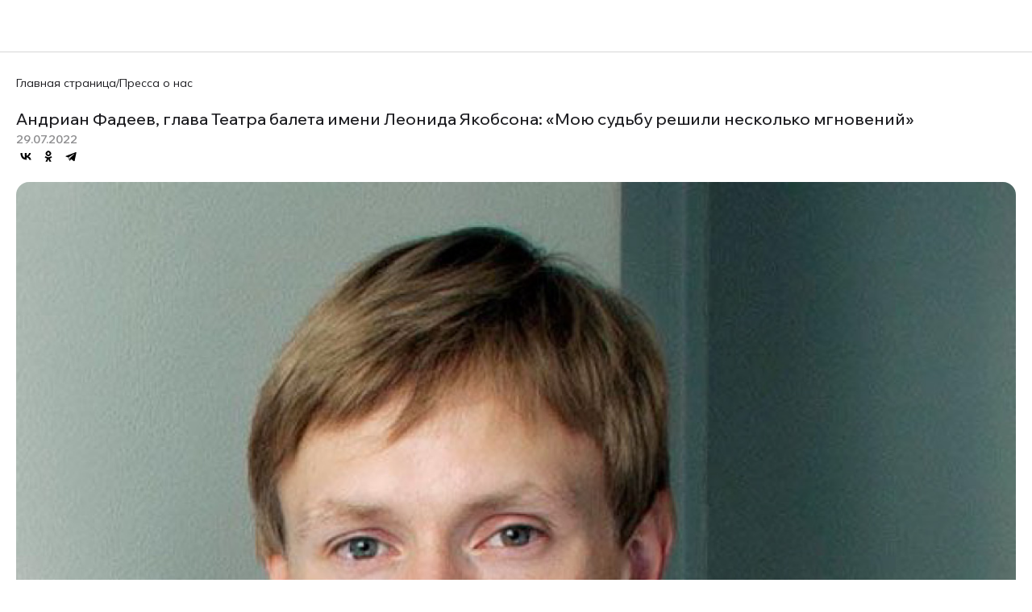

--- FILE ---
content_type: text/html; charset=UTF-8
request_url: https://www.yacobsonballet.ru/news/smi/andrian-fadeev-glava-teatra-baleta-imeni-leonida-yakobsona-moyu-sudbu-reshili-neskolko-mgnoveniy
body_size: 44798
content:

<!DOCTYPE html>
<html lang="ru">
<head>
	<meta charset="UTF-8">
	<meta http-equiv="X-UA-Compatible" content="IE=edge">
	<meta name="viewport" content="width=device-width, initial-scale=1, maximum-scale=1">
	<title>Театр балета им. Леонида Якобсона, официальный сайт, Билеты на балет в Санкт-Петербурге</title>
    <link rel="preconnect" href="https://fonts.googleapis.com">
    <link rel="preconnect" href="https://fonts.gstatic.com" crossorigin>
    <link href="https://fonts.googleapis.com/css2?family=Mulish:ital,wght@0,200..1000;1,200..1000&family=Wix+Madefor+Display:wght@400..800&display=swap" rel="stylesheet">
    <meta name="description" content="Официальный сайт Театра Якобсона 🎫 Билеты на балет без наценки. Афиша спектаклей. 👱‍♀️ 👱 Информация об артистах театра.">
<meta name="og:description" content="Официальный сайт Театра Якобсона 🎫 Билеты на балет без наценки. Афиша спектаклей. 👱‍♀️ 👱 Информация об артистах театра.">
<meta name="og:title" content="Театр балета им. Леонида Якобсона, официальный сайт, Билеты на балет в Санкт-Петербурге">
<meta name="og:image" content="https://www.yacobsonballet.ru/img/share.jpg">
	<link rel="canonical" href="https://www.yacobsonballet.ru/news/smi/andrian-fadeev-glava-teatra-baleta-imeni-leonida-yakobsona-moyu-sudbu-reshili-neskolko-mgnoveniy">
    <link rel="stylesheet" href="/css/swiper-bundle.min.css">
	<link rel="stylesheet" href="/css/style.css?v=1768983115">
    <link rel="stylesheet" href="/css/custom-new.css?v=1768983115">
	<link rel="stylesheet" href="/css/misc.css?v=1768983115">
    <link rel="stylesheet" href="/css/fancybox/jquery.fancybox.css">
    <link rel="stylesheet" href="/css/fancybox/jquery.fancybox-thumbs.css">
    <link
            rel="stylesheet"
            href="https://cdn.jsdelivr.net/npm/@fancyapps/ui@5.0/dist/fancybox/fancybox.css"
    />
	<link rel="apple-touch-icon" sizes="180x180" href="/img/favicon/apple-touch-icon.png">
	<link rel="icon" type="image/png" sizes="32x32" href="/img/favicon/favicon-32x32.png">
	<link rel="icon" type="image/png" sizes="16x16" href="/img/favicon/favicon-16x16.png">
	<link rel="manifest" href="/img/favicon/site.webmanifest">
			<!-- Google Tag Manager -->
<script>(function(w,d,s,l,i){w[l]=w[l]||[];w[l].push({'gtm.start':
new Date().getTime(),event:'gtm.js'});var f=d.getElementsByTagName(s)[0],
j=d.createElement(s),dl=l!='dataLayer'?'&l='+l:'';j.async=true;j.src=
'https://www.googletagmanager.com/gtm.js?id='+i+dl;f.parentNode.insertBefore(j,f);
})(window,document,'script','dataLayer','GTM-WFT9MK8');</script>
<!-- End Google Tag Manager -->

<!-- Google Tag Manager  старый-->
<!-- <script>(function(w,d,s,l,i){w[l]=w[l]||[];w[l].push({'gtm.start':
    new Date().getTime(),event:'gtm.js'});var f=d.getElementsByTagName(s)[0],
    j=d.createElement(s),dl=l!='dataLayer'?'&l='+l:'';j.async=true;j.src=
    'https://www.googletagmanager.com/gtm.js?id='+i+dl;f.parentNode.insertBefore(j,f);
})(window,document,'script','dataLayer','GTM-ND6F4S3');</script> -->
<!-- End Google Tag Manager -->


<meta name="proculture-verification" content="bc1d23ae0ba18cfd56bf5bd712e19f7d" />
<meta name="yandex-verification" content="60e29e48bf7a3674" />


<meta property="og:image" content="http://yacobsonballet.ru/rotonda.jpg" />
<meta property="vk:image"  content="http://yacobsonballet.ru/rotonda.jpg" />

<meta property="og:type" content="website" />

<!-- Yandex.Metrika counter -->
<!-- <script type="text/javascript" >
   (function(m,e,t,r,i,k,a){m[i]=m[i]||function(){(m[i].a=m[i].a||[]).push(arguments)};
   m[i].l=1*new Date();
   for (var j = 0; j < document.scripts.length; j++) {if (document.scripts[j].src === r) { return; }}
   k=e.createElement(t),a=e.getElementsByTagName(t)[0],k.async=1,k.src=r,a.parentNode.insertBefore(k,a)})
   (window, document, "script", "https://mc.yandex.ru/metrika/tag.js", "ym");

   ym(25087994, "init", {
        clickmap:true,
        trackLinks:true,
        accurateTrackBounce:true,
        webvisor:true
   });
</script>
<noscript><div><img src="https://mc.yandex.ru/watch/25087994" style="position:absolute; left:-9999px;" alt="" /></div></noscript>-->
<!-- /Yandex.Metrika counter -->

<!-- Google tag (gtag.js) -->
<!--<script async src="https://www.googletagmanager.com/gtag/js?id=G-SQ4BMTS3XD"></script>
<script>
  window.dataLayer = window.dataLayer || [];
  function gtag(){dataLayer.push(arguments);}
  gtag('js', new Date());

  gtag('config', 'G-SQ4BMTS3XD');
</script> -->				<meta property="og:site_name" content="Театр Балета им. Леонида Якобсона" />
	    <script defer src="https://cdn.jsdelivr.net/npm/@alpinejs/collapse@3.x.x/dist/cdn.min.js"></script>

    <script defer src="https://cdn.jsdelivr.net/npm/alpinejs@3.x.x/dist/cdn.min.js"></script>
	<script src="/js/jquery.js"></script>
	<script src="/js/jquery.maskedinput.min.js"></script>
	<script async src="https://cdn.smart-bilet.ru/widget/widget.4.0.js"></script>
	<script>var sbSiteKey = 'yakobson'; </script>

	<script type="text/javascript">
        (function (d, w) {
            d.addEventListener("DOMContentLoaded", function () {
                var script = document.createElement('script')
                script.type = 'text/javascript'
                script.src = 'https://www.afisha.ru/wl/embed/entry.js?v=' + Date.now()
                script.async = true
                script.onload = function () {
                    w.afishaInit(function () {
                        w.afishaWidget = new AfishaWidget(402, 'show')
                    })
                }
                document.head.appendChild(script)
            }, false)
        })(document, window)
	</script>
</head>
<body
    class="pt-[64px] desktop:pt-[90px]"
    :class="{ 'with-menu': mobileMenuOpen, 'sticky': isSticky }"
    x-data="{
        mobileMenuOpen: false,
        activeSubmenu: null,
        toggleSubmenu(id, e) {
            e.stopPropagation();
            this.activeSubmenu = this.activeSubmenu === id ? null : id;
        },
        isSticky: false,
        checkScroll() {
        console.log('checkScroll called', window.scrollY);
            this.isSticky = window.scrollY > 64;
         console.log('isSticky set to', this.isSticky);   
        }
    }"
    x-init="() => {
      checkScroll();
      let throttleTimeout;
      const throttledCheckScroll = () => {
        if (!throttleTimeout) {
          throttleTimeout = setTimeout(() => {
            checkScroll();
            throttleTimeout = null;
          }, 100);
        }
      };

      window.addEventListener('scroll', throttledCheckScroll);

      return () => window.removeEventListener('scroll', throttledCheckScroll);
    }"
    @keydown.window.escape="mobileMenuOpen = false"
>
<!-- Google Tag Manager (noscript) -->
<noscript><iframe src="https://www.googletagmanager.com/ns.html?id=GTM-WFT9MK8"
height="0" width="0" style="display:none;visibility:hidden"></iframe></noscript>
<!-- End Google Tag Manager (noscript) -->
<!-- Mobile menu overlay -->
<div x-show="mobileMenuOpen"
     x-transition:enter="transition-opacity ease-linear duration-300"
     x-transition:enter-start="opacity-0"
     x-transition:enter-end="opacity-100"
     x-transition:leave="transition-opacity ease-linear duration-300"
     x-transition:leave-start="opacity-100"
     x-transition:leave-end="opacity-0"
     class="fixed inset-0 z-[9998] bg-black bg-opacity-50 desktop:hidden"
     @click="mobileMenuOpen = false"
>
</div>

<!-- Mobile side menu -->
<div x-show="mobileMenuOpen"
     x-transition:enter="transition ease-in-out duration-300 transform"
     x-transition:enter-start="-translate-x-full"
     x-transition:enter-end="translate-x-0"
     x-transition:leave="transition ease-in-out duration-300 transform"
     x-transition:leave-start="translate-x-0"
     x-transition:leave-end="-translate-x-full"
     style="display: none"
     class="fixed inset-y-0 top-[65px] bottom-0 left-0 w-[390px] bg-white shadow-lg lg:hidden z-[9999]
desktop:top-[91px]">

    <form action="/search" class="w-full inline-flex justify-start items-end gap-[15px] px-[20px] pb-[20px] pt-[60px]">
        <div class="w-full h-full bg-white  inline-flex justify-start items-center gap-2.5">
            <input type="text"
                   name="q"
                   class="justify-start text-[#1c1c20] text-base font-semibold font-['Wix_Madefor_Display'] leading-snug w-full h-[40px] px-[15px] py-0 outline-none border-b border-[#1c1c20] focus:border-[#da1036]">
        </div>
        <button type="submit"
           class="text-[#1c1c20] hover:text-[#da1036] h-[40px] border-b border-[#1c1c20] hover:border-[#da1036]">
            <svg width="40" height="40" viewBox="0 0 40 40" fill="none" xmlns="http://www.w3.org/2000/svg">
                <path d="M19 27C23.4183 27 27 23.4183 27 19C27 14.5817 23.4183 11 19 11C14.5817 11 11 14.5817 11 19C11 23.4183 14.5817 27 19 27Z" stroke="currentColor" stroke-width="2" stroke-linecap="round" stroke-linejoin="round"/>
                <path d="M29.0004 29L24.6504 24.65" stroke="currentColor" stroke-width="2" stroke-linecap="round" stroke-linejoin="round"/>
            </svg>
        </button>
    </form>

    <nav class="px-[20px] py-[20px]" style="height: calc(100% - 122px); overflow-y: auto">
        			                                <a href="/afisha" class="flex w-full pl-[30px] pt-[30px] pb-[20px] text-left text-[#1c1c20] text-[26px] font-normal font-['Mulish'] leading-[32px]
">
                    <span>Афиша</span>
                </a>
                    			                                <a href="/events" class="flex w-full pl-[30px] pt-[30px] pb-[20px] text-left text-[#1c1c20] text-[26px] font-normal font-['Mulish'] leading-[32px]
">
                    <span>Репертуар</span>
                </a>
                    							                <div x-data="{ submenuId: 'События' }" class="relative">
                    <button @click="(e) => toggleSubmenu('События', e)"
                            class="flex w-full gap-[10px] items-center pl-[30px] pt-[30px] pb-[20px] text-left text-[#1c1c20] text-[26px] font-normal font-['Mulish'] leading-[32px]">
                        <span>События</span>
                        <svg class="transition-transform duration-200"
                             style="transform: translateY(-4px;)"
                             :class="{ 'rotate-90': activeSubmenu === submenuId }"
                             width="30" height="34" viewBox="0 0 30 34" fill="none" xmlns="http://www.w3.org/2000/svg">
                            <path d="M11 27L18.5 19.5L11 12" stroke="currentColor" stroke-width="2.5" stroke-linecap="round" stroke-linejoin="round"/>
                        </svg>
                    </button>

                    <div x-show="activeSubmenu === submenuId"
                         x-collapse
                         class="pl-[30px] py-[0px] flex flex-col overflow-hidden">
                        				                                                                <a href="/news/news"
                               class="justify-start text-[#1c1c20] text-[26px] font-normal font-['Mulish'] leading-[32px] pl-[30px] pt-[20px] pb-[20px]
">
                                Новости                            </a>
                                                                                <a href="/news/video"
                               class="justify-start text-[#1c1c20] text-[26px] font-normal font-['Mulish'] leading-[32px] pl-[30px] pt-[20px] pb-[20px]
">
                                Видео                            </a>
                                                                                <a href="/news/smi"
                               class="justify-start text-[#1c1c20] text-[26px] font-normal font-['Mulish'] leading-[32px] pl-[30px] pt-[20px] pb-[20px]
text-[#da1036]">
                                Пресса о нас                            </a>
                                            </div>
                </div>
                    							                <div x-data="{ submenuId: 'Лица театра' }" class="relative">
                    <button @click="(e) => toggleSubmenu('Лица театра', e)"
                            class="flex w-full gap-[10px] items-center pl-[30px] pt-[30px] pb-[20px] text-left text-[#1c1c20] text-[26px] font-normal font-['Mulish'] leading-[32px]">
                        <span>Лица театра</span>
                        <svg class="transition-transform duration-200"
                             style="transform: translateY(-4px;)"
                             :class="{ 'rotate-90': activeSubmenu === submenuId }"
                             width="30" height="34" viewBox="0 0 30 34" fill="none" xmlns="http://www.w3.org/2000/svg">
                            <path d="M11 27L18.5 19.5L11 12" stroke="currentColor" stroke-width="2.5" stroke-linecap="round" stroke-linejoin="round"/>
                        </svg>
                    </button>

                    <div x-show="activeSubmenu === submenuId"
                         x-collapse
                         class="pl-[30px] py-[0px] flex flex-col overflow-hidden">
                        				                                                                <a href="/people/director"
                               class="justify-start text-[#1c1c20] text-[26px] font-normal font-['Mulish'] leading-[32px] pl-[30px] pt-[20px] pb-[20px]
">
                                Художественный руководитель                            </a>
                                                                                <a href="/people/ballet-troupe-administration"
                               class="justify-start text-[#1c1c20] text-[26px] font-normal font-['Mulish'] leading-[32px] pl-[30px] pt-[20px] pb-[20px]
">
                                Управление балетной труппы                            </a>
                                                                                <a href="/people/repetitors"
                               class="justify-start text-[#1c1c20] text-[26px] font-normal font-['Mulish'] leading-[32px] pl-[30px] pt-[20px] pb-[20px]
">
                                Педагоги-репетиторы                            </a>
                                                                                <a href="/people/solists"
                               class="justify-start text-[#1c1c20] text-[26px] font-normal font-['Mulish'] leading-[32px] pl-[30px] pt-[20px] pb-[20px]
">
                                Солисты                            </a>
                                                                                <a href="/people/cordeballet"
                               class="justify-start text-[#1c1c20] text-[26px] font-normal font-['Mulish'] leading-[32px] pl-[30px] pt-[20px] pb-[20px]
">
                                Кордебалет                            </a>
                                                                                <a href="/people/art"
                               class="justify-start text-[#1c1c20] text-[26px] font-normal font-['Mulish'] leading-[32px] pl-[30px] pt-[20px] pb-[20px]
">
                                ХПЧ                            </a>
                                                                                <a href="/people/administration"
                               class="justify-start text-[#1c1c20] text-[26px] font-normal font-['Mulish'] leading-[32px] pl-[30px] pt-[20px] pb-[20px]
">
                                Администрация                            </a>
                                                                                <a href="/people/vacancies"
                               class="justify-start text-[#1c1c20] text-[26px] font-normal font-['Mulish'] leading-[32px] pl-[30px] pt-[20px] pb-[20px]
">
                                Вакансии                            </a>
                                            </div>
                </div>
                    							                <div x-data="{ submenuId: 'Театр' }" class="relative">
                    <button @click="(e) => toggleSubmenu('Театр', e)"
                            class="flex w-full gap-[10px] items-center pl-[30px] pt-[30px] pb-[20px] text-left text-[#1c1c20] text-[26px] font-normal font-['Mulish'] leading-[32px]">
                        <span>Театр</span>
                        <svg class="transition-transform duration-200"
                             style="transform: translateY(-4px;)"
                             :class="{ 'rotate-90': activeSubmenu === submenuId }"
                             width="30" height="34" viewBox="0 0 30 34" fill="none" xmlns="http://www.w3.org/2000/svg">
                            <path d="M11 27L18.5 19.5L11 12" stroke="currentColor" stroke-width="2.5" stroke-linecap="round" stroke-linejoin="round"/>
                        </svg>
                    </button>

                    <div x-show="activeSubmenu === submenuId"
                         x-collapse
                         class="pl-[30px] py-[0px] flex flex-col overflow-hidden">
                        				                                                                <a href="/history"
                               class="justify-start text-[#1c1c20] text-[26px] font-normal font-['Mulish'] leading-[32px] pl-[30px] pt-[20px] pb-[20px]
">
                                История                            </a>
                                                                                <a href="/documents"
                               class="justify-start text-[#1c1c20] text-[26px] font-normal font-['Mulish'] leading-[32px] pl-[30px] pt-[20px] pb-[20px]
">
                                Документы                            </a>
                                            </div>
                </div>
                    			                                <a href="/contacts" class="flex w-full pl-[30px] pt-[30px] pb-[20px] text-left text-[#1c1c20] text-[26px] font-normal font-['Mulish'] leading-[32px]
">
                    <span>Контакты</span>
                </a>
                    			                                <a href="/viewers" class="flex w-full pl-[30px] pt-[30px] pb-[20px] text-left text-[#1c1c20] text-[26px] font-normal font-['Mulish'] leading-[32px]
">
                    <span>Зрителям</span>
                </a>
                        </nav>
</div>
<!-- End mobile menu -->

<div class="top fixed top-0 left-0 w-full min-w-full z-[9999] [&_header]: border-b border-[#d7d7d7]  bg-white">
<div class="max-w-[1440px] mx-auto">
    <header class="relative flex justify-between items-center h-[64px] z-[50]
desktop:h-[90px] desktop:px-[60px]
dark">
        <div class="desktop:hidden text-[#ffffff] dark:text-[#121516]">
            <a href="javascript:;"
               @click="mobileMenuOpen = !mobileMenuOpen">
                <svg width="66" height="46" viewBox="0 0 66 46" fill="none" xmlns="http://www.w3.org/2000/svg">
                    <path d="M22 23L44 23" stroke="currentColor" stroke-width="1.5" stroke-linecap="round" stroke-linejoin="round"/>
                    <path d="M22 15H44" stroke="currentColor" stroke-width="1.5" stroke-linecap="round" stroke-linejoin="round"/>
                    <path d="M22 31H44" stroke="currentColor" stroke-width="1.5" stroke-linecap="round" stroke-linejoin="round"/>
                </svg>
            </a>
        </div>
        <div class="desktop:hidden">
            <a href="/" class="text-[#ffffff] dark:text-[#121516]">
                <!--            <img src="/img/v2/logo.svg">-->
                <svg width="170" height="52" viewBox="0 0 170 52" fill="none" xmlns="http://www.w3.org/2000/svg">
                    <path d="M56.1351 16.691H57.5223V6.90987H61.6164V6.06667H52.041V6.90987H56.1351V16.691Z" fill="currentColor"/>
                    <path d="M70.1085 15.8478H64.5933V11.4294H69.3303V10.7212H64.5933V6.90987H70.1085V6.06667H63.2061V16.691H70.1085V15.8478Z" fill="currentColor"/>
                    <path d="M76.436 6.06667H75.6578L71.1577 16.691H71.8683L73.2217 13.5543H78.4662L79.9211 16.691H81.4098L76.436 6.06667ZM73.4924 12.8798L75.6917 7.75307H75.7593L78.1616 12.8798H73.4924Z" fill="currentColor"/>
                    <path d="M89.7339 6.06667H80.1924V6.90987H84.2865V16.691H85.6737V6.90987H89.7339V6.06667Z" fill="currentColor"/>
                    <path d="M91.3579 16.691H92.7452V12.2726C93.0158 12.3401 93.2865 12.4076 93.591 12.4413C93.8956 12.475 94.2339 12.5087 94.6061 12.5087C95.2151 12.5087 95.7903 12.4076 96.264 12.2389C96.7377 12.0703 97.1438 11.8342 97.4483 11.5306C97.7528 11.2271 98.0235 10.8898 98.1588 10.4851C98.328 10.0803 98.3957 9.67558 98.3957 9.23711C98.3957 8.79865 98.328 8.39391 98.1926 8.0229C98.0573 7.61816 97.8205 7.28088 97.5498 7.01105C97.2453 6.7075 96.9069 6.50513 96.4671 6.33649C96.0272 6.16785 95.5197 6.06667 94.9106 6.06667H91.3579V16.691ZM92.7452 6.74123H94.3354C94.7753 6.74123 95.1475 6.80869 95.452 6.97733C95.7903 7.14597 96.061 7.31461 96.264 7.58443C96.467 7.82053 96.6362 8.12408 96.7377 8.42764C96.8392 8.73119 96.9069 9.03474 96.9069 9.3383C96.9069 9.64185 96.8731 9.9454 96.7716 10.2152C96.6701 10.5188 96.5347 10.7886 96.2979 11.0247C96.0949 11.2608 95.8242 11.4632 95.4858 11.6318C95.1475 11.8005 94.7753 11.8679 94.3016 11.8679C93.9971 11.8679 93.6926 11.8679 93.4219 11.8342C93.1512 11.8005 92.9143 11.7667 92.7113 11.6655V6.74123H92.7452Z" fill="currentColor"/>
                    <path d="M113.013 6.90987V6.06667H106.516V16.691H110.035C110.847 16.691 111.49 16.5898 111.997 16.4212C112.505 16.2526 112.911 16.0165 113.216 15.7129C113.52 15.4094 113.723 15.1058 113.825 14.7348C113.926 14.3638 113.994 14.0265 113.994 13.6555C113.994 13.2845 113.926 12.9472 113.825 12.5762C113.723 12.2052 113.486 11.9016 113.216 11.6318C112.911 11.362 112.505 11.1259 111.997 10.9235C111.49 10.7549 110.847 10.6537 110.035 10.6537H107.903V6.90987H113.013ZM109.866 11.362C110.272 11.362 110.61 11.4294 110.949 11.5306C111.253 11.6655 111.524 11.8342 111.761 12.0365C111.964 12.2389 112.133 12.5087 112.268 12.8123C112.403 13.1158 112.437 13.4194 112.437 13.7904C112.437 14.1614 112.37 14.465 112.234 14.7685C112.099 15.0384 111.896 15.2745 111.693 15.4768C111.456 15.6792 111.185 15.8141 110.915 15.9153C110.61 16.0165 110.306 16.0839 110.001 16.0839H107.903V11.362H109.866Z" fill="currentColor"/>
                    <path d="M115.483 16.691L116.836 13.5543H122.08L123.535 16.691H125.024L120.05 6.06667H119.272L114.772 16.691H115.483ZM119.306 7.75307H119.374L121.776 12.8798H117.14L119.306 7.75307Z" fill="currentColor"/>
                    <path d="M127.223 16.8934C127.562 16.8934 127.832 16.7585 128.103 16.4887C128.374 16.2188 128.577 15.8141 128.813 15.3082L131.791 7.7868H131.859L135.682 16.691H137.205L132.569 6.06667H131.723L128.441 14.465C128.272 14.9372 128.103 15.2745 127.934 15.5443C127.765 15.8141 127.528 15.949 127.189 15.949C127.054 15.949 126.919 15.9153 126.817 15.8478C126.682 15.7804 126.58 15.7129 126.479 15.6792L126.073 16.7248C126.242 16.7922 126.445 16.8259 126.614 16.8597C126.817 16.8597 127.02 16.8934 127.223 16.8934Z" fill="currentColor"/>
                    <path d="M145.765 6.90987V6.06667H138.862V16.691H145.765V15.8478H140.25V11.4294H144.987V10.7212H140.25V6.90987H145.765Z" fill="currentColor"/>
                    <path d="M150.806 16.691H152.193V6.90987H156.287V6.06667H146.712V6.90987H150.806V16.691Z" fill="currentColor"/>
                    <path d="M155.781 16.691L157.134 13.5543H162.379L163.834 16.691H165.322L160.348 6.06667H159.57L155.104 16.691H155.781ZM159.638 7.75307H159.706L162.108 12.8798H157.472L159.638 7.75307Z" fill="currentColor"/>
                    <path d="M54.9507 29.9462V20.5698H53.5635V31.1941H54.9507L61.2779 21.6828V31.1941H62.6652V20.5698H61.2779L54.9507 29.9462Z" fill="currentColor"/>
                    <path d="M77.4509 31.1941V20.5698H76.402L71.462 29.6764H71.3943L66.4882 20.5698H65.4731V31.1941H66.116V22.526H66.1837L70.8868 31.3628H71.1913L75.9959 22.5597H76.0636V31.1941H77.4509Z" fill="currentColor"/>
                    <path d="M79.8536 29.9462C79.6844 30.1148 79.6167 30.3172 79.6167 30.5196C79.6167 30.7219 79.6844 30.9243 79.8536 31.0929C80.0227 31.2616 80.2257 31.329 80.4287 31.329C80.6656 31.329 80.8348 31.2616 81.004 31.0929C81.1731 30.9243 81.2408 30.7219 81.2408 30.5196C81.2408 30.3172 81.1731 30.1148 81.004 29.9462C80.8348 29.7776 80.6318 29.7101 80.4287 29.7101C80.2257 29.7101 80.0227 29.8113 79.8536 29.9462Z" fill="currentColor"/>
                    <path d="M99.4106 31.1941L94.7752 20.5698H93.9293L90.6473 28.9681C90.4781 29.4403 90.3089 29.7776 90.1398 30.0474C89.9706 30.3172 89.7337 30.4521 89.3954 30.4521C89.26 30.4521 89.1247 30.4184 89.0232 30.3509C88.8878 30.2835 88.7863 30.216 88.6848 30.1823L88.2788 31.1941C88.448 31.2616 88.651 31.2953 88.8202 31.329C89.0232 31.3628 89.2262 31.3628 89.4292 31.3628C89.7676 31.3628 90.0382 31.2279 90.3089 30.958C90.5796 30.6882 90.7826 30.2835 91.0195 29.7776L93.997 22.2562H94.0647L97.9219 31.1941H99.4106Z" fill="currentColor"/>
                    <path d="M107.971 21.3792V20.5698H101.103V31.1941H107.971V30.3509H102.49V25.9325H107.193V25.1905H102.49V21.3792H107.971Z" fill="currentColor"/>
                    <path d="M120.254 27.0456C120.355 26.6408 120.423 26.2361 120.423 25.8651C120.423 25.2917 120.321 24.6846 120.084 24.0438C119.848 23.4029 119.475 22.7958 119.002 22.2562C118.528 21.7165 117.885 21.2443 117.141 20.9071C116.396 20.536 115.517 20.3674 114.502 20.3674C113.486 20.3674 112.641 20.536 111.896 20.9071C111.186 21.2781 110.577 21.7165 110.103 22.2562C109.629 22.7958 109.291 23.4029 109.088 24.0438C108.885 24.6846 108.75 25.2917 108.75 25.8988C108.75 26.4722 108.851 27.0793 109.088 27.7201C109.291 28.361 109.663 28.9681 110.103 29.5077C110.577 30.0474 111.152 30.5196 111.896 30.8569C112.607 31.2279 113.486 31.3965 114.502 31.3965C115.178 31.3965 115.787 31.329 116.362 31.1604C116.904 30.9918 117.411 30.7557 117.851 30.4858C118.291 30.216 118.663 29.8787 119.002 29.5077C119.34 29.1367 119.577 28.732 119.814 28.3272C119.983 27.8888 120.152 27.484 120.254 27.0456ZM118.562 27.8213C118.325 28.4284 118.02 28.9343 117.614 29.3391C117.208 29.7776 116.735 30.0811 116.227 30.3509C115.686 30.587 115.111 30.7219 114.535 30.7219C113.926 30.7219 113.351 30.587 112.844 30.3509C112.336 30.1148 111.862 29.7776 111.49 29.3391C111.118 28.9006 110.813 28.3947 110.577 27.8213C110.374 27.2142 110.238 26.5734 110.238 25.8651C110.238 25.1568 110.34 24.516 110.577 23.9089C110.78 23.3017 111.084 22.7958 111.49 22.3911C111.862 21.9526 112.336 21.6491 112.844 21.3792C113.351 21.1431 113.926 21.0082 114.535 21.0082C115.144 21.0082 115.686 21.1431 116.227 21.3792C116.768 21.6153 117.242 21.9526 117.614 22.3911C118.02 22.8296 118.325 23.3355 118.562 23.9089C118.799 24.516 118.9 25.1568 118.9 25.8651C118.934 26.5734 118.799 27.2479 118.562 27.8213Z" fill="currentColor"/>
                    <path d="M131.486 31.1941V20.5698H130.099V25.1905H123.704V20.5698H122.317V31.1941H123.704V25.8988H130.099V31.1941H131.486Z" fill="currentColor"/>
                    <path d="M135.648 29.9462V20.5698H134.261V31.1941H135.648L141.975 21.6828V31.1941H143.362V20.5698H141.975L135.648 29.9462Z" fill="currentColor"/>
                    <path d="M156.964 32.7794V30.4858H155.475L151.246 20.5698H150.333L146.475 30.4858H145.054V32.7794H146.34V31.1941H155.645V32.7794H156.964ZM147.22 30.4858L150.434 22.2224H150.502L154.054 30.4858H147.22Z" fill="currentColor"/>
                    <path d="M163.292 20.5698H162.513L158.013 31.1941H158.724L160.077 28.0574H165.322L166.777 31.1941H168.265L163.292 20.5698ZM160.348 27.3828L162.547 22.2562H162.615L165.017 27.3828H160.348Z" fill="currentColor"/>
                    <path d="M55.6949 35.3427C55.2551 35.5451 54.8829 35.7474 54.6461 36.051C54.3754 36.3208 54.2062 36.6244 54.1047 36.9616C54.0032 37.2989 53.9355 37.5688 53.9355 37.8723C53.9355 38.1759 53.9693 38.4794 54.0708 38.8167C54.1724 39.1203 54.3415 39.4238 54.5445 39.6936C54.7814 39.9635 55.0521 40.1995 55.3904 40.3682C55.7288 40.5368 56.1686 40.6717 56.6423 40.6717V40.7392L56.4732 40.8067C56.3378 40.8741 56.2363 40.9416 56.1686 41.0428C56.0671 41.1439 55.9656 41.2788 55.8303 41.4812C55.6949 41.6836 55.4919 41.9534 55.2889 42.3244C55.0521 42.6954 54.7137 43.2014 54.3077 43.8085C54.1724 44.0108 54.037 44.2132 53.9017 44.3818C53.7663 44.5505 53.631 44.6854 53.4956 44.8203C53.3603 44.9215 53.1911 45.0227 53.022 45.0901C52.8528 45.1576 52.6836 45.1913 52.4468 45.1913C52.3791 45.1913 52.3452 45.1913 52.2776 45.1913C52.2099 45.1913 52.1761 45.1913 52.1084 45.1576V45.731C52.2437 45.7984 52.3791 45.8659 52.5483 45.8996C52.6836 45.9333 52.8866 45.9333 53.0896 45.9333C53.3941 45.9333 53.6648 45.8996 53.8678 45.7984C54.0708 45.731 54.2739 45.5961 54.443 45.4611C54.6122 45.3262 54.7814 45.1576 54.9167 44.9552C55.0521 44.7528 55.2212 44.5505 55.3566 44.3144L56.5747 42.5268C56.7438 42.257 56.913 42.0209 57.0484 41.8185C57.1837 41.6161 57.319 41.4812 57.4882 41.3463C57.6574 41.2114 57.8266 41.1439 57.9957 41.0765C58.1649 41.009 58.4356 41.009 58.7063 41.009H59.383V45.6972H60.7702V35.0729H57.319C56.71 35.0391 56.1686 35.1403 55.6949 35.3427ZM59.4845 35.7137V40.3007H57.8942C57.4882 40.3007 57.116 40.2333 56.8115 40.0984C56.507 39.9634 56.2363 39.7611 56.0333 39.5587C55.8303 39.3226 55.6611 39.0865 55.5596 38.783C55.4581 38.5131 55.3904 38.2433 55.3904 37.9398C55.3904 37.6025 55.4581 37.3327 55.5596 37.0291C55.6611 36.7593 55.8641 36.5232 56.0671 36.3208C56.304 36.1184 56.5747 35.9835 56.8792 35.8486C57.1837 35.7474 57.5559 35.68 57.9281 35.68H59.4845V35.7137Z" fill="currentColor"/>
                    <path d="M71.5306 35.0391H70.7524L65.0342 41.0427V35.0391H63.647V45.6972H65.0342V41.9534L66.7598 40.0984L70.8201 45.6972H72.4103L67.6395 39.154L71.5306 35.0391Z" fill="currentColor"/>
                    <path d="M82.5607 36.7593C82.087 36.2196 81.4441 35.7474 80.6998 35.4102C79.9554 35.0391 79.0757 34.8705 78.0606 34.8705C77.0455 34.8705 76.1997 35.0391 75.4553 35.4102C74.7447 35.7812 74.1357 36.2196 73.662 36.7593C73.1883 37.2989 72.85 37.906 72.6469 38.5469C72.4439 39.1877 72.3086 39.7948 72.3086 40.4019C72.3086 40.9753 72.4101 41.5824 72.6469 42.2232C72.85 42.8641 73.2221 43.4712 73.662 44.0108C74.1357 44.5505 74.7109 45.0227 75.4553 45.36C76.1658 45.731 77.0455 45.8996 78.0606 45.8996C78.7373 45.8996 79.3463 45.8322 79.9216 45.6635C80.4629 45.4949 80.9705 45.2588 81.4103 44.9889C81.8502 44.7191 82.2224 44.3818 82.5607 44.0108C82.8991 43.6398 83.1359 43.2351 83.3728 42.8303C83.5758 42.4256 83.7449 42.0209 83.8465 41.5824C83.948 41.1777 84.0156 40.7729 84.0156 40.4019C84.0156 39.8285 83.9141 39.2214 83.6773 38.5806C83.4066 37.906 83.0682 37.2989 82.5607 36.7593ZM82.1547 42.3244C81.9178 42.9315 81.6133 43.4375 81.2073 43.8422C80.8013 44.2807 80.3276 44.5842 79.82 44.854C79.2787 45.0901 78.7035 45.225 78.1283 45.225C77.5192 45.225 76.944 45.0901 76.4365 44.854C75.929 44.6179 75.4553 44.2807 75.0831 43.8422C74.7109 43.4037 74.4064 42.8978 74.1695 42.3244C73.9665 41.7173 73.8312 41.0765 73.8312 40.3682C73.8312 39.6599 73.9327 39.0191 74.1695 38.412C74.3726 37.8049 74.6771 37.2989 75.0831 36.8942C75.4553 36.4557 75.929 36.1522 76.4365 35.8823C76.944 35.6462 77.5192 35.5113 78.1283 35.5113C78.7373 35.5113 79.2787 35.6462 79.82 35.8823C80.3614 36.1184 80.8351 36.4557 81.2073 36.8942C81.6133 37.3327 81.9178 37.8386 82.1547 38.412C82.3915 39.0191 82.493 39.6599 82.493 40.3682C82.493 41.0765 82.3915 41.7173 82.1547 42.3244Z" fill="currentColor"/>
                    <path d="M92.5757 40.6717C92.2712 40.4019 91.8652 40.1658 91.3577 39.9635C90.8501 39.7948 90.2072 39.6936 89.3952 39.6936H87.2636V35.8823H92.3727V35.0391H85.9102V45.6972H89.429C90.2411 45.6972 90.884 45.596 91.3915 45.4274C91.899 45.2588 92.305 45.0227 92.6096 44.7191C92.9141 44.4156 93.1171 44.112 93.2186 43.741C93.3201 43.37 93.3878 43.0327 93.3878 42.6617C93.3878 42.2907 93.3201 41.9534 93.2186 41.5824C93.0833 41.2451 92.8802 40.9416 92.5757 40.6717ZM91.6622 43.741C91.5268 44.0108 91.3238 44.2469 91.1208 44.4493C90.884 44.6517 90.6133 44.7866 90.3426 44.8878C90.0719 44.9889 89.7335 45.0564 89.429 45.0564H87.3312V40.3682H89.3275C89.7336 40.3682 90.0719 40.4356 90.4103 40.5368C90.7148 40.6717 90.9855 40.8404 91.2223 41.0427C91.4253 41.2451 91.5945 41.5149 91.7298 41.8185C91.8652 42.1221 91.899 42.4256 91.899 42.7966C91.8652 43.1339 91.7975 43.4712 91.6622 43.741Z" fill="currentColor"/>
                    <path d="M101.102 45.1913C100.324 45.1913 99.613 45.0564 99.004 44.7866C98.3949 44.5167 97.8874 44.1457 97.4814 43.7073C97.0754 43.2351 96.7708 42.7292 96.5678 42.122C96.3648 41.5149 96.2633 40.9078 96.2633 40.267C96.2633 39.5924 96.3648 38.9516 96.6017 38.3782C96.8047 37.8048 97.143 37.2989 97.5152 36.8942C97.9212 36.4894 98.3949 36.1522 98.9363 35.9161C99.4777 35.68 100.087 35.5788 100.696 35.5788C101.136 35.5788 101.542 35.6462 101.88 35.7474C102.252 35.8486 102.557 35.9835 102.827 36.1522C103.098 36.3208 103.335 36.4895 103.504 36.6918C103.673 36.8942 103.809 37.0966 103.876 37.3327H104.993C104.824 36.9954 104.654 36.6581 104.418 36.3883C104.181 36.0847 103.876 35.8486 103.538 35.6125C103.166 35.4102 102.76 35.2415 102.286 35.1066C101.812 34.9717 101.271 34.938 100.662 34.938C99.7822 34.938 98.9701 35.0729 98.2596 35.309C97.5491 35.5788 96.9062 35.9161 96.3987 36.3883C95.8911 36.8605 95.4851 37.4338 95.1806 38.0747C94.9099 38.7492 94.7407 39.4913 94.7407 40.3007C94.7407 41.009 94.8422 41.7173 95.0791 42.3919C95.3159 43.0664 95.6543 43.6735 96.128 44.1795C96.6017 44.6854 97.2107 45.1239 97.9551 45.4274C98.6995 45.731 99.5792 45.8996 100.594 45.8996C101.237 45.8996 101.812 45.8321 102.354 45.731C102.861 45.5961 103.301 45.4611 103.707 45.2925C104.079 45.1239 104.418 44.9215 104.654 44.7191C104.925 44.5168 105.094 44.3481 105.23 44.1795L104.756 43.7747C103.775 44.6854 102.523 45.1913 101.102 45.1913Z" fill="currentColor"/>
                    <path d="M116.125 36.7593C115.651 36.2196 115.008 35.7474 114.264 35.4102C113.519 35.0391 112.64 34.8705 111.625 34.8705C110.61 34.8705 109.764 35.0391 109.019 35.4102C108.309 35.7812 107.7 36.2196 107.226 36.7593C106.752 37.2989 106.414 37.906 106.211 38.5469C106.008 39.1877 105.873 39.7948 105.873 40.4019C105.873 40.9753 105.974 41.5824 106.211 42.2232C106.414 42.8641 106.786 43.4712 107.226 44.0108C107.7 44.5505 108.275 45.0227 109.019 45.36C109.73 45.731 110.61 45.8996 111.625 45.8996C112.301 45.8996 112.91 45.8322 113.486 45.6635C114.027 45.4949 114.534 45.2588 114.974 44.9889C115.414 44.7191 115.786 44.3818 116.125 44.0108C116.463 43.6398 116.7 43.2351 116.937 42.8303C117.14 42.4256 117.309 42.0209 117.41 41.5824C117.512 41.1777 117.58 40.7729 117.58 40.4019C117.58 39.8285 117.478 39.2214 117.241 38.5806C116.971 37.906 116.598 37.2989 116.125 36.7593ZM115.719 42.3244C115.482 42.9315 115.177 43.4375 114.771 43.8422C114.365 44.2807 113.892 44.5842 113.384 44.854C112.876 45.1239 112.267 45.225 111.692 45.225C111.083 45.225 110.508 45.0901 110 44.854C109.493 44.6179 109.019 44.2807 108.647 43.8422C108.275 43.4037 107.97 42.8978 107.734 42.3244C107.53 41.7173 107.395 41.0765 107.395 40.3682C107.395 39.6599 107.497 39.0191 107.734 38.412C107.937 37.8049 108.241 37.2989 108.647 36.8942C109.019 36.4557 109.493 36.1522 110 35.8823C110.508 35.6462 111.083 35.5113 111.692 35.5113C112.301 35.5113 112.843 35.6462 113.384 35.8823C113.925 36.1184 114.399 36.4557 114.771 36.8942C115.177 37.3327 115.482 37.8386 115.719 38.412C115.955 39.0191 116.057 39.6599 116.057 40.3682C116.057 41.0765 115.955 41.7173 115.719 42.3244Z" fill="currentColor"/>
                    <path d="M127.223 39.6936H120.862V35.0391H119.475V45.6972H120.862V40.4019H127.223V45.6972H128.611V35.0391H127.223V39.6936Z" fill="currentColor"/>
                    <path d="M134.836 35.0391L130.302 45.6972H131.013L132.366 42.5605H137.611L139.066 45.6972H140.554L135.581 35.0729H134.836V35.0391ZM132.637 41.886L134.836 36.7593H134.904L137.306 41.886H132.637Z" fill="currentColor"/>
                    <path d="M35.2909 32.9858C36.0442 28.8551 38.1825 24.7972 41.6328 20.9824L40.4179 19.5488C38.231 20.9338 35.5339 21.93 32.5452 22.5132C33.6629 16.5844 33.0312 9.61074 30.5771 1.83525L28.779 2.39411C31.2088 10.1453 31.792 17.0703 30.5528 22.8048C29.1192 22.9749 27.6126 23.072 26.0819 23.0477C26.179 19.7918 26.8108 16.3657 27.9285 12.7695L26.1304 12.2107C24.9398 15.9769 24.3081 19.5974 24.1866 22.9991C23.8707 22.9748 23.5305 22.9506 23.2146 22.9263C15.8279 22.2945 8.63561 19.3787 2.92548 14.762L1.73486 16.2442C9.41316 22.4646 17.5531 24.3356 23.0446 24.8215C23.4333 24.8458 23.7978 24.8701 24.1623 24.8944C24.2352 27.6644 24.6725 30.313 25.4744 32.7914C20.6147 38.1127 12.7177 41.0772 1.97785 41.6846L2.07504 43.5799C12.8635 42.9967 20.9549 40.0323 26.2033 34.7839C26.3248 35.0998 26.4706 35.4156 26.6164 35.7315C29.192 41.3201 33.833 46.1798 40.3936 50.1647L41.3898 48.5368C35.1452 44.7462 30.7714 40.1538 28.3416 34.9054C28.0743 34.3465 27.8313 33.7633 27.6369 33.1802C28.0257 32.6942 28.4145 32.2082 28.7547 31.698C30.2369 29.5354 31.3546 27.1299 32.0593 24.4571C34.0031 24.1412 35.8255 23.6552 37.5264 22.9991C35.3881 26.085 34.0031 29.2924 33.3957 32.5727L35.2909 32.9858ZM27.2239 30.6531C27.1267 30.7746 27.0538 30.8961 26.9566 31.0176C26.4463 29.0737 26.1547 27.057 26.0819 24.943C27.4183 24.943 28.7547 24.8944 30.0425 24.7486C29.3864 26.9355 28.4631 28.9037 27.2239 30.6531Z" fill="currentColor"/>
                </svg>
            </a>
        </div>
        <div class="desktop:hidden w-[60px]">
			                <a href="/en" class="px-3 py-1.5 border-b border-[rgba(0,0,0,0)] flex justify-center items-center gap-2.5">
                    <div class="justify-start text-[#ffffff] dark:text-[#1c1c20] dark:border-[#1c1c20] text-[11px] font-semibold font-['Wix_Madefor_Display'] leading-[14px]">EN</div>
                </a>
			            <!--<a href="javascript:;" class="text-[#ffffff] dark:text-[#121516]">
                <svg width="60" height="46" viewBox="0 0 60 46" fill="none" xmlns="http://www.w3.org/2000/svg">
                    <path d="M29.1667 28.8333C32.8486 28.8333 35.8333 25.8486 35.8333 22.1667C35.8333 18.4848 32.8486 15.5 29.1667 15.5C25.4848 15.5 22.5 18.4848 22.5 22.1667C22.5 25.8486 25.4848 28.8333 29.1667 28.8333Z" stroke="currentColor" stroke-width="2" stroke-linecap="round" stroke-linejoin="round"/>
                    <path d="M37.5 30.5L33.875 26.875" stroke="currentColor" stroke-width="2" stroke-linecap="round" stroke-linejoin="round"/>
                </svg>
            </a>-->
        </div>
        <div class="hidden desktop:flex items-center gap-[72px]">
            <a href="/" class=" text-[#ffffff] dark:text-[#1c1c20]">
                <!--            <img src="/img/v2/logo-desktop.svg">-->

                                <svg width="242" height="70" viewBox="0 0 242 70" fill="none" xmlns="http://www.w3.org/2000/svg">
                    <path d="M78.7919 21.4919H80.8012V7.29856H86.731V6.075H72.8621V7.29856H78.7919V21.4919Z" fill="currentColor"/>
                    <path d="M99.0321 20.2683H91.044V13.8569H97.9049V12.8291H91.044V7.29856H99.0321V6.075H89.0347V21.4919H99.0321V20.2683Z" fill="currentColor"/>
                    <path d="M108.196 6.075H107.069L100.551 21.4919H101.58L103.541 16.9402H111.137L113.244 21.4919H115.4L108.196 6.075ZM103.933 15.9614L107.118 8.52213H107.216L110.696 15.9614H103.933Z" fill="currentColor"/>
                    <path d="M127.456 6.075H113.636V7.29856H119.566V21.4919H121.576V7.29856H127.456V6.075Z" fill="currentColor"/>
                    <path d="M129.808 21.4919H131.817V15.0804C132.209 15.1783 132.601 15.2762 133.043 15.3251C133.484 15.3741 133.974 15.423 134.513 15.423C135.395 15.423 136.228 15.2762 136.914 15.0315C137.6 14.7868 138.188 14.4442 138.629 14.0037C139.07 13.5632 139.462 13.0738 139.658 12.4865C139.904 11.8992 140.002 11.3118 140.002 10.6756C140.002 10.0393 139.904 9.45203 139.707 8.91367C139.511 8.32636 139.168 7.83693 138.776 7.44539C138.335 7.00491 137.845 6.71125 137.208 6.46654C136.571 6.22183 135.836 6.075 134.954 6.075H129.808V21.4919ZM131.817 7.05385H134.121C134.758 7.05385 135.297 7.15174 135.738 7.39645C136.228 7.64116 136.62 7.88587 136.914 8.27741C137.208 8.62001 137.453 9.06049 137.6 9.50097C137.747 9.94146 137.845 10.3819 137.845 10.8224C137.845 11.2629 137.796 11.7034 137.649 12.0949C137.502 12.5354 137.306 12.9269 136.963 13.2695C136.669 13.6121 136.277 13.9058 135.787 14.1505C135.297 14.3952 134.758 14.4931 134.072 14.4931C133.631 14.4931 133.19 14.4931 132.798 14.4442C132.405 14.3952 132.062 14.3463 131.768 14.1994V7.05385H131.817Z" fill="currentColor"/>
                    <path d="M161.173 7.29856V6.075H151.763V21.4919H156.86C158.036 21.4919 158.967 21.345 159.702 21.1003C160.437 20.8556 161.025 20.513 161.467 20.0725C161.908 19.6321 162.202 19.1916 162.349 18.6532C162.496 18.1148 162.594 17.6254 162.594 17.0871C162.594 16.5487 162.496 16.0593 162.349 15.5209C162.202 14.9825 161.859 14.542 161.467 14.1505C161.025 13.759 160.437 13.4164 159.702 13.1227C158.967 12.878 158.036 12.7312 156.86 12.7312H153.772V7.29856H161.173ZM156.615 13.759C157.203 13.759 157.693 13.8569 158.183 14.0037C158.624 14.1994 159.016 14.4442 159.359 14.7378C159.653 15.0315 159.898 15.423 160.094 15.8635C160.29 16.304 160.339 16.7445 160.339 17.2828C160.339 17.8212 160.241 18.2617 160.045 18.7022C159.849 19.0937 159.555 19.4363 159.261 19.7299C158.918 20.0236 158.526 20.2194 158.134 20.3662C157.693 20.513 157.252 20.6109 156.811 20.6109H153.772V13.759H156.615Z" fill="currentColor"/>
                    <path d="M164.75 21.4919L166.71 16.9402H174.306L176.414 21.4919H178.57L171.366 6.075H170.239L163.721 21.4919H164.75ZM170.288 8.52213H170.386L173.865 15.9614H167.151L170.288 8.52213Z" fill="currentColor"/>
                    <path d="M181.756 21.7855C182.246 21.7855 182.638 21.5898 183.03 21.1982C183.422 20.8067 183.716 20.2194 184.059 19.4852L188.372 8.57107H188.47L194.008 21.4919H196.213L189.499 6.075H188.274L183.52 18.2617C183.275 18.9469 183.03 19.4363 182.785 19.8278C182.54 20.2194 182.197 20.4151 181.707 20.4151C181.511 20.4151 181.315 20.3662 181.168 20.2683C180.972 20.1704 180.825 20.0725 180.678 20.0236L180.09 21.5408C180.335 21.6387 180.629 21.6876 180.874 21.7366C181.168 21.7366 181.462 21.7855 181.756 21.7855Z" fill="currentColor"/>
                    <path d="M208.61 7.29856V6.075H198.613V21.4919H208.61V20.2683H200.622V13.8569H207.483V12.8291H200.622V7.29856H208.61Z" fill="currentColor"/>
                    <path d="M215.913 21.4919H217.922V7.29856H223.852V6.075H209.983V7.29856H215.913V21.4919Z" fill="currentColor"/>
                    <path d="M223.118 21.4919L225.078 16.9402H232.674L234.781 21.4919H236.938L229.734 6.075H228.607L222.138 21.4919H223.118ZM228.705 8.52213H228.803L232.282 15.9614H225.568L228.705 8.52213Z" fill="currentColor"/>
                    <path d="M77.0764 40.7263V27.1203H75.0671V42.5371H77.0764L86.2407 28.7354V42.5371H88.25V27.1203H86.2407L77.0764 40.7263Z" fill="currentColor"/>
                    <path d="M109.666 42.5371V27.1203H108.147L100.992 40.3347H100.894L93.7881 27.1203H92.3179V42.5371H93.249V29.9589H93.347L100.159 42.7818H100.6L107.559 30.0079H107.657V42.5371H109.666Z" fill="currentColor"/>
                    <path d="M113.146 40.7263C112.901 40.971 112.803 41.2646 112.803 41.5583C112.803 41.8519 112.901 42.1456 113.146 42.3903C113.391 42.635 113.685 42.7329 113.979 42.7329C114.322 42.7329 114.567 42.635 114.812 42.3903C115.057 42.1456 115.155 41.8519 115.155 41.5583C115.155 41.2646 115.057 40.971 114.812 40.7263C114.567 40.4816 114.273 40.3837 113.979 40.3837C113.685 40.3837 113.391 40.5305 113.146 40.7263Z" fill="currentColor"/>
                    <path d="M141.472 42.5371L134.758 27.1203H133.533L128.779 39.3069C128.534 39.9921 128.289 40.4815 128.044 40.8731C127.799 41.2646 127.456 41.4604 126.966 41.4604C126.77 41.4604 126.574 41.4115 126.427 41.3136C126.231 41.2157 126.083 41.1178 125.936 41.0689L125.348 42.5371C125.593 42.635 125.887 42.684 126.133 42.7329C126.427 42.7818 126.721 42.7818 127.015 42.7818C127.505 42.7818 127.897 42.5861 128.289 42.1945C128.681 41.803 128.975 41.2157 129.318 40.4815L133.631 29.5674H133.729L139.315 42.5371H141.472Z" fill="currentColor"/>
                    <path d="M153.871 28.2949V27.1203H143.923V42.5371H153.871V41.3136H145.932V34.9021H152.744V33.8254H145.932V28.2949H153.871Z" fill="currentColor"/>
                    <path d="M171.66 36.5172C171.807 35.9299 171.905 35.3426 171.905 34.8042C171.905 33.9722 171.758 33.0912 171.415 32.1613C171.072 31.2314 170.533 30.3505 169.847 29.5674C169.161 28.7843 168.23 28.0991 167.152 27.6097C166.074 27.0713 164.799 26.8266 163.329 26.8266C161.859 26.8266 160.634 27.0713 159.556 27.6097C158.527 28.1481 157.644 28.7843 156.958 29.5674C156.272 30.3505 155.782 31.2314 155.488 32.1613C155.194 33.0912 154.998 33.9722 154.998 34.8532C154.998 35.6852 155.145 36.5662 155.488 37.4961C155.782 38.426 156.321 39.3069 156.958 40.09C157.644 40.8731 158.478 41.5583 159.556 42.0477C160.585 42.5861 161.859 42.8308 163.329 42.8308C164.309 42.8308 165.191 42.7329 166.025 42.4882C166.809 42.2435 167.544 41.9009 168.181 41.5093C168.818 41.1178 169.357 40.6284 169.847 40.09C170.337 39.5516 170.68 38.9643 171.023 38.377C171.268 37.7408 171.513 37.1535 171.66 36.5172ZM169.21 37.6429C168.867 38.5239 168.426 39.258 167.838 39.8453C167.25 40.4816 166.564 40.922 165.829 41.3136C165.044 41.6562 164.211 41.8519 163.378 41.8519C162.496 41.8519 161.663 41.6562 160.928 41.3136C160.193 40.971 159.507 40.4816 158.968 39.8453C158.429 39.209 157.987 38.4749 157.644 37.6429C157.35 36.7619 157.154 35.832 157.154 34.8042C157.154 33.7764 157.301 32.8465 157.644 31.9656C157.938 31.0846 158.38 30.3505 158.968 29.7632C159.507 29.1269 160.193 28.6864 160.928 28.2949C161.663 27.9523 162.496 27.7565 163.378 27.7565C164.26 27.7565 165.044 27.9523 165.829 28.2949C166.613 28.6375 167.299 29.1269 167.838 29.7632C168.426 30.3994 168.867 31.1335 169.21 31.9656C169.553 32.8465 169.7 33.7764 169.7 34.8042C169.749 35.832 169.553 36.8109 169.21 37.6429Z" fill="currentColor"/>
                    <path d="M187.93 42.5371V27.1203H185.921V33.8254H176.658V27.1203H174.649V42.5371H176.658V34.8532H185.921V42.5371H187.93Z" fill="currentColor"/>
                    <path d="M193.958 40.7263V27.1203H191.949V42.5371H193.958L203.122 28.7354V42.5371H205.132V27.1203H203.122L193.958 40.7263Z" fill="currentColor"/>
                    <path d="M224.833 44.8374V41.5093H222.676L216.551 27.1203H215.227L209.641 41.5093H207.582V44.8374H209.445V42.5371H222.921V44.8374H224.833ZM210.719 41.5093L215.374 29.5184H215.472L220.618 41.5093H210.719Z" fill="currentColor"/>
                    <path d="M233.997 27.1203H232.869L226.352 42.5371H227.381L229.341 37.9855H236.937L239.044 42.5371H241.201L233.997 27.1203ZM229.733 37.0066L232.918 29.5674H233.017L236.496 37.0066H229.733Z" fill="currentColor"/>
                    <path d="M78.1547 48.5571C77.5176 48.8507 76.9785 49.1444 76.6355 49.5848C76.2434 49.9764 75.9984 50.4169 75.8514 50.9063C75.7043 51.3957 75.6063 51.7873 75.6063 52.2277C75.6063 52.6682 75.6553 53.1087 75.8024 53.5981C75.9494 54.0386 76.1944 54.4791 76.4885 54.8706C76.8315 55.2622 77.2236 55.6048 77.7136 55.8495C78.2037 56.0942 78.8408 56.29 79.5269 56.29V56.3878L79.2818 56.4857C79.0858 56.5836 78.9388 56.6815 78.8408 56.8283C78.6938 56.9752 78.5467 57.1709 78.3507 57.4646C78.1547 57.7582 77.8606 58.1498 77.5666 58.6881C77.2236 59.2265 76.7335 59.9606 76.1454 60.8416C75.9494 61.1353 75.7533 61.4289 75.5573 61.6736C75.3613 61.9183 75.1653 62.1141 74.9692 62.3099C74.7732 62.4567 74.5282 62.6035 74.2831 62.7014C74.0381 62.7993 73.7931 62.8482 73.45 62.8482C73.352 62.8482 73.303 62.8482 73.205 62.8482C73.107 62.8482 73.058 62.8482 72.96 62.7993V63.6313C73.156 63.7292 73.352 63.8271 73.597 63.876C73.7931 63.925 74.0871 63.925 74.3812 63.925C74.8222 63.925 75.2143 63.876 75.5083 63.7292C75.8024 63.6313 76.0964 63.4356 76.3414 63.2398C76.5865 63.044 76.8315 62.7993 77.0275 62.5057C77.2235 62.212 77.4686 61.9183 77.6646 61.5757L79.4289 58.9818C79.6739 58.5903 79.9189 58.2477 80.115 57.954C80.311 57.6603 80.507 57.4646 80.752 57.2688C80.9971 57.073 81.2421 56.9752 81.4871 56.8773C81.7322 56.7794 82.1242 56.7794 82.5163 56.7794H83.4964V63.5824H85.5057V48.1655H80.507C79.6249 48.1166 78.8408 48.2634 78.1547 48.5571ZM83.6434 49.0954V55.7516H81.3401C80.752 55.7516 80.213 55.6537 79.7719 55.4579C79.3308 55.2622 78.9388 54.9685 78.6447 54.6749C78.3507 54.3323 78.1057 53.9897 77.9587 53.5492C77.8116 53.1576 77.7136 52.7661 77.7136 52.3256C77.7136 51.8362 77.8116 51.4447 77.9587 51.0042C78.1057 50.6126 78.3997 50.27 78.6938 49.9764C79.0368 49.6827 79.4289 49.487 79.8699 49.2912C80.311 49.1444 80.8501 49.0465 81.3891 49.0465H83.6434V49.0954Z" fill="currentColor"/>
                    <path d="M101.089 48.1166H99.9623L91.6802 56.8283V48.1166H89.6709V63.5824H91.6802V58.1498L94.1795 55.4579L100.06 63.5824H102.364L95.4537 54.0875L101.089 48.1166Z" fill="currentColor"/>
                    <path d="M117.067 50.6126C116.381 49.8296 115.449 49.1444 114.371 48.6549C113.293 48.1166 112.019 47.8719 110.549 47.8719C109.078 47.8719 107.853 48.1166 106.775 48.6549C105.746 49.1933 104.864 49.8296 104.178 50.6126C103.492 51.3957 103.002 52.2767 102.708 53.2066C102.414 54.1365 102.218 55.0175 102.218 55.8984C102.218 56.7304 102.365 57.6114 102.708 58.5413C103.002 59.4712 103.541 60.3522 104.178 61.1353C104.864 61.9183 105.697 62.6035 106.775 63.093C107.804 63.6313 109.078 63.876 110.549 63.876C111.529 63.876 112.411 63.7782 113.244 63.5334C114.028 63.2887 114.763 62.9461 115.4 62.5546C116.037 62.1631 116.577 61.6736 117.067 61.1353C117.557 60.5969 117.9 60.0096 118.243 59.4223C118.537 58.835 118.782 58.2477 118.929 57.6114C119.076 57.0241 119.174 56.4368 119.174 55.8984C119.174 55.0664 119.027 54.1854 118.684 53.2555C118.292 52.2767 117.802 51.3957 117.067 50.6126ZM116.479 58.6881C116.135 59.5691 115.694 60.3032 115.106 60.8906C114.518 61.5268 113.832 61.9673 113.097 62.3588C112.313 62.7014 111.48 62.8972 110.647 62.8972C109.765 62.8972 108.931 62.7014 108.196 62.3588C107.461 62.0162 106.775 61.5268 106.236 60.8906C105.697 60.2543 105.256 59.5202 104.913 58.6881C104.619 57.8072 104.423 56.8773 104.423 55.8495C104.423 54.8217 104.57 53.8918 104.913 53.0108C105.207 52.1299 105.648 51.3957 106.236 50.8084C106.775 50.1722 107.461 49.7317 108.196 49.3401C108.931 48.9975 109.765 48.8018 110.647 48.8018C111.529 48.8018 112.313 48.9975 113.097 49.3401C113.881 49.6827 114.567 50.1722 115.106 50.8084C115.694 51.4447 116.135 52.1788 116.479 53.0108C116.822 53.8918 116.969 54.8217 116.969 55.8495C116.969 56.8773 116.822 57.8072 116.479 58.6881Z" fill="currentColor"/>
                    <path d="M131.574 56.29C131.132 55.8984 130.544 55.5558 129.809 55.2622C129.074 55.0175 128.143 54.8706 126.967 54.8706H123.879V49.3401H131.279V48.1166H121.919V63.5824H127.016C128.192 63.5824 129.123 63.4355 129.858 63.1908C130.593 62.9461 131.181 62.6035 131.623 62.1631C132.064 61.7226 132.358 61.2821 132.505 60.7437C132.652 60.2053 132.75 59.7159 132.75 59.1776C132.75 58.6392 132.652 58.1498 132.505 57.6114C132.309 57.122 132.015 56.6815 131.574 56.29ZM130.25 60.7437C130.054 61.1353 129.76 61.4779 129.466 61.7715C129.123 62.0652 128.731 62.2609 128.339 62.4078C127.947 62.5546 127.457 62.6525 127.016 62.6525H123.977V55.8495H126.869C127.457 55.8495 127.947 55.9474 128.437 56.0942C128.878 56.29 129.27 56.5347 129.613 56.8283C129.907 57.122 130.152 57.5135 130.348 57.954C130.544 58.3945 130.593 58.835 130.593 59.3733C130.544 59.8628 130.446 60.3522 130.25 60.7437Z" fill="currentColor"/>
                    <path d="M143.922 62.8482C142.795 62.8482 141.766 62.6525 140.884 62.2609C140.001 61.8694 139.266 61.331 138.678 60.6948C138.09 60.0096 137.649 59.2754 137.355 58.3945C137.061 57.5135 136.914 56.6326 136.914 55.7026C136.914 54.7238 137.061 53.7939 137.404 52.9619C137.698 52.1298 138.188 51.3957 138.727 50.8084C139.315 50.2211 140.001 49.7317 140.786 49.3891C141.57 49.0465 142.452 48.8996 143.334 48.8996C143.971 48.8996 144.559 48.9975 145.049 49.1444C145.588 49.2912 146.029 49.487 146.421 49.7317C146.813 49.9764 147.156 50.2211 147.402 50.5147C147.647 50.8084 147.843 51.1021 147.941 51.4447H149.558C149.313 50.9552 149.068 50.4658 148.725 50.0743C148.382 49.6338 147.941 49.2912 147.451 48.9486C146.911 48.6549 146.323 48.4102 145.637 48.2145C144.951 48.0187 144.167 47.9697 143.285 47.9697C142.011 47.9697 140.835 48.1655 139.805 48.5081C138.776 48.8996 137.845 49.3891 137.11 50.0743C136.375 50.7595 135.787 51.5915 135.346 52.5214C134.954 53.5002 134.709 54.577 134.709 55.7516C134.709 56.7794 134.856 57.8072 135.199 58.786C135.542 59.7649 136.032 60.6458 136.718 61.38C137.404 62.1141 138.286 62.7504 139.364 63.1908C140.443 63.6313 141.717 63.876 143.187 63.876C144.118 63.876 144.951 63.7782 145.735 63.6313C146.47 63.4356 147.107 63.2398 147.696 62.9951C148.235 62.7504 148.725 62.4567 149.068 62.1631C149.46 61.8694 149.705 61.6247 149.901 61.38L149.215 60.7927C147.794 62.1141 145.98 62.8482 143.922 62.8482Z" fill="currentColor"/>
                    <path d="M165.681 50.6126C164.995 49.8296 164.064 49.1444 162.985 48.6549C161.907 48.1166 160.633 47.8719 159.163 47.8719C157.693 47.8719 156.468 48.1166 155.389 48.6549C154.36 49.1933 153.478 49.8296 152.792 50.6126C152.106 51.3957 151.616 52.2767 151.322 53.2066C151.028 54.1365 150.832 55.0175 150.832 55.8984C150.832 56.7304 150.979 57.6114 151.322 58.5413C151.616 59.4712 152.155 60.3522 152.792 61.1353C153.478 61.9183 154.311 62.6035 155.389 63.093C156.419 63.6313 157.693 63.876 159.163 63.876C160.143 63.876 161.025 63.7782 161.858 63.5334C162.642 63.2887 163.378 62.9461 164.015 62.5546C164.652 62.1631 165.191 61.6736 165.681 61.1353C166.171 60.5969 166.514 60.0096 166.857 59.4223C167.151 58.835 167.396 58.2477 167.543 57.6114C167.69 57.0241 167.788 56.4368 167.788 55.8984C167.788 55.0664 167.641 54.1854 167.298 53.2555C166.906 52.2767 166.367 51.3957 165.681 50.6126ZM165.093 58.6881C164.75 59.5691 164.309 60.3032 163.721 60.8906C163.132 61.5268 162.446 61.9673 161.711 62.3588C160.976 62.7504 160.094 62.8972 159.261 62.8972C158.379 62.8972 157.546 62.7014 156.811 62.3588C156.076 62.0162 155.389 61.5268 154.85 60.8906C154.311 60.2543 153.87 59.5202 153.527 58.6881C153.233 57.8072 153.037 56.8773 153.037 55.8495C153.037 54.8217 153.184 53.8918 153.527 53.0108C153.821 52.1299 154.262 51.3957 154.85 50.8084C155.389 50.1722 156.076 49.7317 156.811 49.3401C157.546 48.9975 158.379 48.8018 159.261 48.8018C160.143 48.8018 160.927 48.9975 161.711 49.3401C162.495 49.6827 163.182 50.1722 163.721 50.8084C164.309 51.4447 164.75 52.1788 165.093 53.0108C165.436 53.8918 165.583 54.8217 165.583 55.8495C165.583 56.8773 165.436 57.8072 165.093 58.6881Z" fill="currentColor"/>
                    <path d="M181.755 54.8706H172.541V48.1166H170.532V63.5824H172.541V55.8984H181.755V63.5824H183.764V48.1166H181.755V54.8706Z" fill="currentColor"/>
                    <path d="M192.781 48.1166L186.214 63.5824H187.243L189.204 59.0307H196.8L198.907 63.5824H201.063L193.859 48.1655H192.781V48.1166ZM189.596 58.0519L192.781 50.6126H192.879L196.359 58.0519H189.596Z" fill="currentColor"/>
                    <path d="M48.6023 45.1181C49.6933 39.1352 52.7904 33.2579 57.7878 27.7325L56.0282 25.6561C52.8607 27.6621 48.9543 29.1051 44.6254 29.9497C46.2443 21.3625 45.3293 11.2619 41.7748 0L39.1704 0.809452C42.6898 12.0362 43.5344 22.0664 41.7396 30.372C39.6632 30.6184 37.4811 30.7592 35.264 30.724C35.4047 26.008 36.3198 21.0458 37.9387 15.8371L35.3343 15.0277C33.6099 20.4827 32.6948 25.7265 32.5189 30.6536C32.0613 30.6184 31.5686 30.5832 31.1111 30.548C20.4123 29.633 9.99497 25.4098 1.72448 18.723L0 20.8698C11.1212 29.8793 22.911 32.5892 30.8648 33.2931C31.4279 33.3283 31.9558 33.3635 32.4837 33.3987C32.5892 37.4108 33.2227 41.2469 34.3841 44.8366C27.3454 52.544 15.9075 56.8376 0.351936 57.7174L0.49271 60.4625C16.1187 59.6179 27.8381 55.3243 35.4399 47.7225C35.6159 48.18 35.8271 48.6375 36.0382 49.095C39.7687 57.1895 46.4907 64.2283 55.993 70L57.4359 67.642C48.3912 62.1518 42.0563 55.5003 38.537 47.8984C38.1498 47.089 37.7979 46.2443 37.5163 45.3997C38.0794 44.6958 38.6425 43.992 39.1352 43.2529C41.2821 40.1207 42.901 36.6365 43.9216 32.7652C46.7371 32.3077 49.3766 31.6038 51.8401 30.6536C48.7431 35.1232 46.7371 39.7687 45.8572 44.5199L48.6023 45.1181ZM36.9181 41.7396C36.7773 41.9155 36.6717 42.0915 36.5309 42.2675C35.7919 39.452 35.3695 36.5309 35.264 33.4691C37.1996 33.4691 39.1352 33.3987 41.0005 33.1875C40.0503 36.355 38.7129 39.2056 36.9181 41.7396Z" fill="currentColor"/>
                </svg>
                
            </a>

			

            <ul class="flex gap-[24px] list-none m-0 p-0">
									                                                <li class=" py-[10px]">
                            <a href="/afisha" class="justify-start text-[#ffffff] dark:text-[#1c1c20] hover:text-[#da1036] text-base font-normal font-['Mulish'] leading-tight no-underline">Афиша</a>
                        </li>
														                                                <li class=" py-[10px]">
                            <a href="/events" class="justify-start text-[#ffffff] dark:text-[#1c1c20] hover:text-[#da1036] text-base font-normal font-['Mulish'] leading-tight no-underline">Репертуар</a>
                        </li>
														                        <li class="relative group list-none m-0 px-0 py-[10px]" >
                                                        <a href="javascript:;" class="justify-start text-[#da1036] text-base font-normal font-['Mulish'] leading-tight no-underline flex gap-1 group-hover:text-[#da1036] !leading-[24px] items-center">
								События                                <svg width="21" height="20" viewBox="0 0 21 20" fill="none" xmlns="http://www.w3.org/2000/svg">
                                    <path d="M5.5 8.5L10.5 13.5L15.5 8.5" stroke="currentColor" stroke-width="1.5" stroke-linecap="round" stroke-linejoin="round"/>
                                </svg>
                            </a>
                            <ul class="absolute left-0 mt-2 w-56 bg-white text-black hidden group-hover:block z-10 list-none p-5 rounded-bl-xl rounded-br-xl shadow-[0px_2px_2px_0px_rgba(28,28,32,0.15)] shadow-[1px_0px_2px_0px_rgba(28,28,32,0.15)]">
								                                    <li class="mb-[16px]">
                                        <a href="/news/news"
                                           class="block self-stretch justify-start  text-[16px] font-normal font-['Mulish'] leading-tight no-underline
text-[#1c1c20]">
                                            Новости                                        </a>
                                    </li>
								                                    <li class="mb-[16px]">
                                        <a href="/news/video"
                                           class="block self-stretch justify-start  text-[16px] font-normal font-['Mulish'] leading-tight no-underline
text-[#1c1c20]">
                                            Видео                                        </a>
                                    </li>
								                                    <li class="">
                                        <a href="/news/smi"
                                           class="block self-stretch justify-start  text-[16px] font-normal font-['Mulish'] leading-tight no-underline
text-[#1c1c20]">
                                            Пресса о нас                                        </a>
                                    </li>
								                            </ul>
                        </li>
														                        <li class="relative group list-none m-0 px-0 py-[10px]" >
                                                        <a href="javascript:;" class="justify-start text-[#ffffff] dark:text-[#1c1c20] hover:text-[#da1036] text-base font-normal font-['Mulish'] leading-tight no-underline flex gap-1 group-hover:text-[#da1036] !leading-[24px] items-center">
								Лица театра                                <svg width="21" height="20" viewBox="0 0 21 20" fill="none" xmlns="http://www.w3.org/2000/svg">
                                    <path d="M5.5 8.5L10.5 13.5L15.5 8.5" stroke="currentColor" stroke-width="1.5" stroke-linecap="round" stroke-linejoin="round"/>
                                </svg>
                            </a>
                            <ul class="absolute left-0 mt-2 w-56 bg-white text-black hidden group-hover:block z-10 list-none p-5 rounded-bl-xl rounded-br-xl shadow-[0px_2px_2px_0px_rgba(28,28,32,0.15)] shadow-[1px_0px_2px_0px_rgba(28,28,32,0.15)]">
								                                    <li class="mb-[16px]">
                                        <a href="/people/director"
                                           class="block self-stretch justify-start  text-[16px] font-normal font-['Mulish'] leading-tight no-underline
text-[#1c1c20]">
                                            Художественный руководитель                                        </a>
                                    </li>
								                                    <li class="mb-[16px]">
                                        <a href="/people/ballet-troupe-administration"
                                           class="block self-stretch justify-start  text-[16px] font-normal font-['Mulish'] leading-tight no-underline
text-[#1c1c20]">
                                            Управление балетной труппы                                        </a>
                                    </li>
								                                    <li class="mb-[16px]">
                                        <a href="/people/repetitors"
                                           class="block self-stretch justify-start  text-[16px] font-normal font-['Mulish'] leading-tight no-underline
text-[#1c1c20]">
                                            Педагоги-репетиторы                                        </a>
                                    </li>
								                                    <li class="mb-[16px]">
                                        <a href="/people/solists"
                                           class="block self-stretch justify-start  text-[16px] font-normal font-['Mulish'] leading-tight no-underline
text-[#1c1c20]">
                                            Солисты                                        </a>
                                    </li>
								                                    <li class="mb-[16px]">
                                        <a href="/people/cordeballet"
                                           class="block self-stretch justify-start  text-[16px] font-normal font-['Mulish'] leading-tight no-underline
text-[#1c1c20]">
                                            Кордебалет                                        </a>
                                    </li>
								                                    <li class="mb-[16px]">
                                        <a href="/people/art"
                                           class="block self-stretch justify-start  text-[16px] font-normal font-['Mulish'] leading-tight no-underline
text-[#1c1c20]">
                                            ХПЧ                                        </a>
                                    </li>
								                                    <li class="mb-[16px]">
                                        <a href="/people/administration"
                                           class="block self-stretch justify-start  text-[16px] font-normal font-['Mulish'] leading-tight no-underline
text-[#1c1c20]">
                                            Администрация                                        </a>
                                    </li>
								                                    <li class="">
                                        <a href="/people/vacancies"
                                           class="block self-stretch justify-start  text-[16px] font-normal font-['Mulish'] leading-tight no-underline
text-[#1c1c20]">
                                            Вакансии                                        </a>
                                    </li>
								                            </ul>
                        </li>
														                        <li class="relative group list-none m-0 px-0 py-[10px]" >
                                                        <a href="javascript:;" class="justify-start text-[#ffffff] dark:text-[#1c1c20] hover:text-[#da1036] text-base font-normal font-['Mulish'] leading-tight no-underline flex gap-1 group-hover:text-[#da1036] !leading-[24px] items-center">
								Театр                                <svg width="21" height="20" viewBox="0 0 21 20" fill="none" xmlns="http://www.w3.org/2000/svg">
                                    <path d="M5.5 8.5L10.5 13.5L15.5 8.5" stroke="currentColor" stroke-width="1.5" stroke-linecap="round" stroke-linejoin="round"/>
                                </svg>
                            </a>
                            <ul class="absolute left-0 mt-2 w-56 bg-white text-black hidden group-hover:block z-10 list-none p-5 rounded-bl-xl rounded-br-xl shadow-[0px_2px_2px_0px_rgba(28,28,32,0.15)] shadow-[1px_0px_2px_0px_rgba(28,28,32,0.15)]">
								                                    <li class="mb-[16px]">
                                        <a href="/history"
                                           class="block self-stretch justify-start  text-[16px] font-normal font-['Mulish'] leading-tight no-underline
text-[#1c1c20]">
                                            История                                        </a>
                                    </li>
								                                    <li class="">
                                        <a href="/documents"
                                           class="block self-stretch justify-start  text-[16px] font-normal font-['Mulish'] leading-tight no-underline
text-[#1c1c20]">
                                            Документы                                        </a>
                                    </li>
								                            </ul>
                        </li>
														                                                <li class=" py-[10px]">
                            <a href="/contacts" class="justify-start text-[#ffffff] dark:text-[#1c1c20] hover:text-[#da1036] text-base font-normal font-['Mulish'] leading-tight no-underline">Контакты</a>
                        </li>
														                                                <li class=" py-[10px]">
                            <a href="/viewers" class="justify-start text-[#ffffff] dark:text-[#1c1c20] hover:text-[#da1036] text-base font-normal font-['Mulish'] leading-tight no-underline">Зрителям</a>
                        </li>
									            </ul>

        </div>

        <div class="hidden desktop:inline-flex justify-end items-center gap-5">
            <div class="p-0.5 rounded-[20px] flex justify-start items-center">
                <a href="/news/smi/andrian-fadeev-glava-teatra-baleta-imeni-leonida-yakobsona-moyu-sudbu-reshili-neskolko-mgnoveniy" class="px-3 py-1.5 border-b border-[#ffffff] dark:border-[#1c1c20] active inline-flex justify-center items-center gap-2.5">
                    <div class="justify-start text-[#ffffff] dark:text-[#1c1c20] text-[11px] font-semibold font-['Wix_Madefor_Display'] leading-[14px]">RU</div>
                </a>
                <a href="/en/news/smi/andrian-fadeev-glava-teatra-baleta-imeni-leonida-yakobsona-moyu-sudbu-reshili-neskolko-mgnoveniy" class="px-3 py-1.5 border-b border-[rgba(0,0,0,0)] flex justify-center items-center gap-2.5">
                    <div class="justify-start text-[#ffffff] dark:text-[#1c1c20] text-[11px] font-semibold font-['Wix_Madefor_Display'] leading-[14px]">EN</div>
                </a>


            </div>

            <div class="flex justify-start items-center">
                <a href="/search"
                   class=" text-[#ffffff] dark:text-[#1c1c20] hover:text-[#da1036] h-[40px]">
                    <svg width="40" height="40" viewBox="0 0 40 40" fill="none" xmlns="http://www.w3.org/2000/svg">
                        <path d="M19 27C23.4183 27 27 23.4183 27 19C27 14.5817 23.4183 11 19 11C14.5817 11 11 14.5817 11 19C11 23.4183 14.5817 27 19 27Z" stroke="currentColor" stroke-width="2" stroke-linecap="round" stroke-linejoin="round"/>
                        <path d="M29.0004 29L24.6504 24.65" stroke="currentColor" stroke-width="2" stroke-linecap="round" stroke-linejoin="round"/>
                    </svg>
                </a>
            </div>
                    </div>
    </header>
</div>
</div>

<!-- Content -->
<div class="w-full max-w-[1440px] mx-auto px-[20px] pt-[26px] pb-[30px]
desktop:px-[60px] desktop:pt-[30px] desktop:pb-[30px]">
    <div class="
 ">
        <div class="hidden relative bg-[#1c1c20] rounded-2xl overflow-hidden
desktop:min-w-[646px] desktop:h-[460px] desktop:block desktop:float-right desktop:ml-[30px] desktop:mb-[30px]">
                        <img class="w-full absolute center"
                 data-src="https://placebeard.it/646x460"
                 src="/content/news/39/393fb84dc6aa30340f5cd6473e009769-fadeev-1.jpg"
            />
        </div>
        <div class="w-full">
                        <div class="">
                <div class="self-stretch h-[18px] inline-flex justify-start items-center gap-2.5 mb-[20px]
desktop:mb-[30px]">
                    <a href="/" class="justify-start text-[#1c1c20] text-sm font-normal font-['Mulish'] leading-[18px]">Главная страница</a>
                    <div class="justify-start text-[#1c1c20] text-sm font-normal font-['Mulish'] leading-[18px]">/</div>
                    <a href="smi" class="justify-start text-[#1c1c20] text-sm font-normal font-['Mulish'] leading-[18px]">
                        Пресса о нас
                    </a>
                </div>
                <div class="self-stretch flex flex-col justify-start items-start gap-2.5 mb-[20px]
desktop:mb-[30px]">
                    <div class="self-stretch justify-start text-[#1c1c20] text-xl font-medium font-['Wix_Madefor_Display'] leading-relaxed
desktop:text-3xl desktop:leading-[38px]">
                        Андриан Фадеев, глава Театра балета имени Леонида Якобсона: «Мою судьбу решили несколько мгновений»
                                            </div>
                    <div class="self-stretch inline-flex justify-start items-start gap-2">
                        <div class="justify-start text-[#1c1c20]/50 text-sm font-semibold font-['Wix_Madefor_Display'] leading-[18px]">
                            29.07.2022
                        </div>
                                            </div>
                    <div class="inline-flex justify-start items-start gap-2.5">
                        <div class="ya-share2" data-curtain data-shape="round" data-color-scheme="whiteblack" data-services="vkontakte,odnoklassniki,telegram"></div>
                    </div>
                </div>
                <div class=" tablet:w-full  relative bg-[#1c1c20] rounded-2xl overflow-hidden mb-[20px]
desktop:hidden">
                                        <img class="!w-full"
                         src="/content/news/39/393fb84dc6aa30340f5cd6473e009769-fadeev-1.jpg"
                    />
                </div>
                <div class="">
                    <div class="self-stretch justify-start text-[#1c1c20] text-base font-[16px] font-['Mulish'] leading-[24px]
[&_a]:text-[#da1036] [&_a]:underline
desktop:text-[20px] desktop:leading-[30px] desktop:text-justify">
                        <p>Газета &laquo;Культура&raquo;<br />
Елена Федоренко<br />
29 июля 2022</p>

<h1><span style="font-size:26px;">Санкт-Петербургский государственный академический театр балета имени Леонида Якобсона&nbsp;31 июля открывает долгожданные гастроли на Исторической сцене Большого театра. &laquo;Культура&raquo; расспросила худрука Театра Якобсона о московском турне, о его личной артистической карьере и, конечно, о великом хореографе Леониде Якобсоне, чье имя носит коллектив.</span></h1>

<p>&nbsp;</p>

<p>&mdash;&nbsp;Как сложился московский г</p>

<p>Газета &laquo;Культура&raquo;<br />
Елена Федоренко<br />
29 июля 2022</p>

<p>Санкт-Петербургский государственный академический театр балета имени Леонида Якобсона&nbsp;31 июля открывает долгожданные гастроли на Исторической сцене Большого театра. &laquo;Культура&raquo; расспросила худрука Театра Якобсона о московском турне, о его личной артистической карьере и, конечно, о великом хореографе Леониде Якобсоне, чье имя носит коллектив.<br />
&mdash;&nbsp;Как сложился московский гастрольный проект?</p>

<p>&mdash; В 2019 году в рамках фестиваля &laquo;Золотая маска&raquo; на сцене Музтеатра Станиславского и Немировича-Данченко наша труппа показала балет &laquo;Дон Кихот&raquo; в удачной постановке Йохана Кобборга, и сразу после спектакля мы получили приглашение от руководства Большого театра выйти на главную сцену страны. Гастроли были запланированы на 2020 год, но препятствием на пути стал ковид. Надеюсь, в этот раз ничто не помешает. За более чем полувековую историю театра наши артисты впервые выступят в Большом. Для артистов танцевать на этих легендарных подмостках &mdash; огромная честь и ответственность, импульс для развития и определенное признание достижений. Это &mdash; заслуга всего коллектива, успех всей нашей команды.</p>

<p>&mdash;&nbsp;Что покажете москвичам?</p>

<p>&mdash; Откроем гастроли &laquo;Спящей красавицей&raquo; в редакции Жан-Гийома Бара, в недавнем прошлом замечательного танцовщика, а сейчас &mdash; педагога Парижской оперы. Он создал специально для нашего театра свою авторскую версию этого красивого спектакля Мариуса Петипа &mdash; сохранил классическую хореографию, вернул предпролог, сделал танцевальной игровую партию феи Карабос, усилил мужской танец, минимизировал мимику и жесты &mdash; в целом взглянул на старинный шедевр как на историю, рассказанную танцем. Далее покажем ретроспективный спектакль &laquo;Вне времени&raquo;, который был восстановлен в прошлом году, к 50-летию со дня премьеры. Это постановка Леонида Якобсона &mdash; величайшего хореографа XX столетия, новатора, реформатора. Своими произведениями он взрывал балетное пространство огромной советской страны &mdash; его самобытное творчество продолжает жить в нашем театре и по сей день. В программу &laquo;Вне времени&raquo; вошли уникальные произведения: ожившие фигуры &laquo;Родена&raquo;, миниатюры из цикла &laquo;Классицизм &mdash; Романтизм&raquo; и одноактный балет &laquo;Свадебный кортеж&raquo;. Этот спектакль вы не увидите ни на одной сцене мира, это &mdash; питерский эксклюзив. Познакомим зрителей и с нашим &laquo;Дон Кихотом&raquo;, который везде и всегда вызывает восторг, завершим гастроли &laquo;Лебединым озером&raquo;.</p>

<p>&mdash;&nbsp;Приглашение иностранных звезд на постановки классики &mdash; ваша принципиальная позиция?</p>

<p>&mdash; Для труппы важна работа с разными школами, это развивает и обогащает артистов. Нам повезло, что &laquo;Спящую красавицу&raquo; ставил Жан-Гийом Бар, &mdash; мы соприкоснулись с французским стилем. Знаменитый виртуоз Йохан Кобборг, поставивший &laquo;Дон Кихота&raquo;, &mdash; представитель сразу двух школ: датской и английской. Артисты с огромным удовольствием танцуют этот балет-риск, он насыщен сложнейшими трюками и требует исключительной эмоциональной отдачи. Это отличный опыт для исполнителей, ведь владение разными стилями и жанрами делает их многограннее и интереснее. Как артист, знаю по себе.</p>

<p>&mdash;&nbsp;Почему вы так рано завершили успешную артистическую карьеру?</p>

<p>&mdash; Уходить со сцены сложно всегда, когда бы это ни случилось &mdash; раньше положенного срока или позднее. Балетный век уж очень короток &mdash; всего двадцать лет. Первые пять &mdash; становление, потом десятилетие расцвета, а в оставшиеся годы перед пенсией &mdash; преследуют травмы, уходят силы. А в театр приходит молодежь &mdash; сильная, смелая, здоровая, и конкурировать с ней становится все сложнее. Я закончил танцевать в тридцать три года, сначала, правда, попытался совместить руководство театром Якобсона и роли в Мариинке, но на двух таких стульях усидеть невозможно. Решение далось мне с трудом, но та жизненная развилка &mdash; выбор нового творческого пути, на которой мои ровесники оказались чуть позже, была пройдена мною, когда я взял на себя ответственность за труппу Театра Якобсона. Руководство оказалось трудоемким, но творческим и захватывающим процессом.</p>

<p>&mdash;&nbsp;Но вы же могли танцевать в Театре Якобсона?</p>

<p>&mdash; Чтобы достойно танцевать, нужно тому отдаваться всецело. Профессия театрального актера ни на минуту не отпускает, ты с ней живешь всегда, когда любишь, спишь, гуляешь, воспитываешь детей. Для артиста, знаю по собственному опыту, большего удовольствия, чем находиться на сцене и ощущать, что внимание публики приковано к тебе, &mdash; просто нет. Танцу надо не только посвящать много репетиционного времени, но и регулярно выходить на сцену. Дела Театра Якобсона, обязательства перед труппой заставили меня резко перевернуть страницу и начать с чистого листа. Мне несказанно повезло &mdash; я остался в балетной профессии, и эта труппа сегодня &mdash; совершенно родная, а родные &mdash; они самые лучшие. Счастлив, что за десять лет удалось вырастить плеяду солистов. Наш театр небольшой, зачастую маленькие коллективы приглашают на ведущие партии танцовщиков из более крупных театров &mdash; мы же абсолютно самодостаточны и, на мой профессиональный взгляд, достаточно успешно справляемся своими силами.</p>

<p>&mdash;&nbsp;Вы попали в Мариинский театр, когда он активно осваивал мировой репертуар, и оказались танцовщиком, для которого сам Джон Ноймайер создал главную партию в балете. Как это случилось?</p>

<p>&mdash; Мастера такого уровня, как Джон Ноймайер, любят работать с теми, кого сами выбрали. Я только начинал свой артистический путь, уже имел танцевальный опыт в спектаклях Ноймайера Now and then и Spring and fall и прекрасно знал, что балетмейстер ищет главного исполнителя для своего нового балета &laquo;Звуки пустых страниц&raquo; на музыку Альфреда Шнитке. На роль Композитора, то есть самого Шнитке, с которым Ноймайер общался, работал, дружил. Трагическая история, положенная в основу, была для хореографа важной и личной. То, что Ноймайер выбрал меня, стало неожиданностью. Музыка показалась мне чрезвычайно сложной, но трагическую тему балета я почувствовал быстро. Эта драматическая роль мне многое дала. Мы же часто выходим на сцену сказочными принцами &mdash; конечно, их можно по-разному трактовать и по-разному исполнять, но в &laquo;Звуках пустых страниц&raquo; хореограф добивался драматической игры, актерского мастерства, требовал, чтобы мы танцевали душой и сердцем.</p>

<p>&mdash;&nbsp;У вас балетная семья: мама и жена &mdash; профессиональные танцовщицы, а сыновья продолжили традицию?</p>

<p>&mdash; Младшему сыну пять лет, он и танцует, и поет, но, чем будет заниматься, пока непонятно. Старший, ему семнадцать, окончил школу и сейчас в процессе поступления на актерский факультет Театральной академии на Моховой. В балет не пошел, а я этого и не хотел &mdash; трудно, когда дети занимаются тем, в чем ты сам хорошо разбираешься. Мы приходим в профессию очень рано, и понять, насколько это правильный выбор, практически невозможно. Теперь точно знаю, почему лицо мамы светилось счастьем, когда я не прошел второй тур на вступительных экзаменах в Вагановскую школу.</p>

<p>&mdash;&nbsp;А зачем мама вас повела в училище, если была против?</p>

<p>&mdash; Мама сопротивлялась долго, но уступила моему напору. Я угрожал, что украду ее паспорт и все равно поступлю. Очень хотел танцевать на сцене и не понимал, что надо будет встать к станку и монотонно выполнять непонятные движения все восемь школьных лет и потом каждый день, всю жизнь, начинать с экзерсиса. Этого не знал, но сцена влекла &mdash; все крутилось вокруг творчества. Папа очень любил театр &mdash; разный: оперный, балетный, драматический, водил нас с братом в филармонию. Он мечтал связать судьбу с искусством, но не сложилось, стал инженером. И семья появилась благодаря театру: в спектакле Малого Оперного папа увидел маму, дождался ее у служебного входа, так они и познакомились.</p>

<p>&mdash;&nbsp;Как вы оказались среди учеников Вагановской школы, если не выдержали экзамен?</p>

<p>&mdash; Мы с мамой вышли после провала, уже спустились со ступенек, когда подъехала &laquo;Волга&raquo;, а в ней &mdash; Лидия Михайловна Тюнтина, старейший, гениальный педагог. Она открыла дверь машины и крикнула нам в спину, обращаясь к маме: &laquo;Светочка!&raquo;. У Лидии Михайловны мама училась в старших классах. Услышав о моей неудаче, Тюнтина возмутилась: &laquo;Как не поступил? С такой-то внешностью?&raquo;. Она взяла меня за руку и вновь отвела к приемной комиссии. Часто думаю о том, что мою судьбу решили эти несколько мгновений. Десять секунд &mdash; и мы бы разминулись, и я не оказался бы в мире балета. Представляете? А если попал сюда, то, значит, так и должно было случиться, и это правильно &mdash; для меня.</p>

<p>&mdash;&nbsp;В Театре Якобсона, как и в большинстве российских трупп, работают иностранные артисты. Сейчас они уехали?</p>

<p>&mdash; Некоторые нас покинули, а многие остались, хотя им поступали звонки из консульств с настоятельной просьбой отбыть из России. Они сделали выбор: жить в нашем прекрасном городе и работать в театре, который стал им родным.</p>

<p>&mdash;&nbsp;Помню, как отмечали столетие со дня рождения Леонида Якобсона в 2004 году: проходили вечера памяти, восстанавливали его миниатюры, готовили выставки и говорили о нем как о гонимом и недооцененном гении-одиночке.</p>

<p>&mdash; Так и есть, но только не соглашусь, что он был недооцененным. С Мастером мечтали работать и работали величайшие звезды: Алла Осипенко и Наталья Макарова, Алла Шелест и Михаил Барышников, Инна Зубковская и Нинель Кургапкина, Майя Плисецкая, Наталия Дудинская, Константин Сергеев &mdash; они блистали в хореографии Якобсона. До своего ухода из жизни Леонид Вениаминович числился балетмейстером в Кировском театре, в 1969-м у него появился свой коллектив &laquo;Хореографические миниатюры&raquo;. За пять лет он успел создать абсолютно самобытный театр с индивидуальным лицом и авторским репертуаром. Другое дело, что ему не хватило времени осуществить все, о чем мечтал, нереализованных идей осталось множество. Гонимый, притесняемый, но не недооцененный.</p>

<p>&mdash;&nbsp;Чем он был опасен власти, которая закрывала его спектакли и сделала &laquo;невыездным&raquo;? Обычно так относятся к художникам, от которых не знаешь, чего ждать.</p>

<p>&mdash; Вот вы и ответили на свой вопрос. Добавьте сложный, неуживчивый характер и полную свободу в творчестве. Он всегда ставил, как чувствовал, ни к чему не приспосабливался. Когда мы восстанавливали вечер, который покажем в Москве, то я сравнил две программки: предпремьерного просмотра, на котором номера принимала комиссия, и премьеры &mdash; оба документа пятидесятилетней давности. Во второй недоставало ряда композиций. Сняли &laquo;Свадебный кортеж&raquo; из-за еврейской темы. Якобсон так и не увидел свое детище, балет показали после его смерти. Вычеркнули &laquo;Негритянский концерт&raquo; на музыку Стравинского, и что показалось опасным: тема, хореография или композитор &mdash; нам до сих пор неведомо. Записи, к сожалению, нет. В &laquo;Родене&raquo; он &laquo;раздел&raquo; исполнителей, оставив их в тонком облегающем телесном трико, чиновники увидели в этом опасную эротику.</p>

<p>&mdash;&nbsp;Есть ли еще авторский репертуар Якобсона, который можно восстановить?</p>

<p>&mdash; Планируем возродить &laquo;Блестящий дивертисмент&raquo;, добавить миниатюры к циклу &laquo;Классицизм &mdash; Романтизм&raquo;: &laquo;Умирающего лебедя&raquo;, его замечательно танцевала Алла Осипенко, &laquo;Качучу&raquo;, и вспомнить более масштабные произведения. Восстанавливают номера, передают информацию из рук в руки, из ног в ноги те, на кого Леонид Вениаминович их ставил. Они, первые солисты легендарной труппы, называют себя педагогами первого созыва. Вера Соловьева, Валентина Климова, Татьяна Квасова, Николай Левицкий, Валерий Сергеев создают не номера &laquo;по мотивам Якобсона&raquo;, а показывают подлинную оригинальную хореографию. Это самое ценное. Начинают с техники, с пластического рисунка, а потом &laquo;вытягивают&raquo; из исполнителя индивидуальность, как когда-то вытягивал Якобсон из них. Он ставил на конкретных солистов, учитывая типаж и возможности. Педагоги не заставляют копировать себя, они понимают, что современные танцовщики &mdash; другие: по форме тела, профессиональным данным, да и по &laquo;нутру&raquo;. Они адаптируют нюансы, не коверкая и не переставляя движения, потому что Якобсон должен оставаться Якобсоном. Но театр &mdash; дело живое, и спектакль живет один вечер, на следующий день уже рождается иной.</p>

<p>Мы постоянно репетируем якобсоновский репертуар. Сегодняшние молодые и талантливые танцовщики постигают трудную пластику азартно: смогу или не смогу исполнить произведения, которые танцевали звезды прошедших лет. И дело не только в технике, миниатюра &mdash; сложнейший жанр, сюжетный спектакль, только маленький, где не за что спрятаться &mdash; за несколько минут надо убедительно рассказать историю.</p>

<p>&mdash;&nbsp;Молодым танцовщикам хореография не кажется устаревшей?</p>

<p>&mdash; Нет, они относятся к якобсоновской хореографии с пиететом, да она и не устарела, а перешла в разряд классики. Ничего сохранить насильственно невозможно. Средние постановки исчезают, и мы о них знаем только по историческим справкам, а настоящие &mdash; живут. В Мариинском театре идут &laquo;Спартак&raquo; и &laquo;Шурале&raquo; Якобсона, наша компания танцует его миниатюры &mdash; они прошли рубеж времени, встречаются со зрителями более полувека, а, значит, стали классикой и будут жить долго. Якобсон задал вектор творчества последующим хореографам, они отталкиваются от его идей. Кстати, 14 июля в Мариинке прошла премьера спектакля &laquo;Двенадцать&raquo; Бориса Тищенко в постановке Александра Сергеева. Балет написан композитором для Леонида Якобсона и по его либретто. Якобсоновская постановка не сохранилась, но идея жива, связь времен очевидна.</p>

<p>&mdash;&nbsp;Последние десятилетия неоднократно всплывали два вопроса &mdash; о строительстве сцены для Театра Якобсона и балетной школы. Они остаются актуальными?</p>

<p>&mdash; Про балетную школу не думаем &mdash; в Петербурге их две: прославленная уникальная, одна из старейших в мире Академия русского балета имени Вагановой и молодая Академия Бориса Эйфмана. Этого достаточно. Выступает театр на сценах Мариинского и Александринского театров, БДТ, много гастролирует. Что может быть лучше? Своей сценической площадки у нас нет, но мы ежедневно работаем в нашем театральном доме, где репетиционные залы помнят звук голоса Леонида Якобсона.</p>

<p>Более десяти лет во главе Санкт-Петербургского государственного академического театра балета имени Леонида Якобсона &mdash; петербуржец&nbsp;Андриан Фадеев, заслуженный артист России, лауреат престижного Международного конкурса Vaganova-Prix и многих премий, среди которых &laquo;Золотой софит&raquo; и &laquo;За искусство танца имени Леонида Мясина&raquo;. Профессиональный путь он начал 1995-м в Мариинской труппе, где исполнил главные партии в классическом и современном репертуаре. Специально для Фадеева Джон Ноймайер создал центральную смысловую роль в балете &laquo;Звуки&nbsp;пустых страниц&raquo;. Его, одного из самых ярких лирико-драматических премьеров Мариинки, приглашали ведущие театры мира &mdash; в спектаклях Берлинской, Венской, Мюнхенской, Римской оперы, в Национальных театрах Пекина и Токио Андриан Фадеев танцевал главные партии.</p>

<p>Ссылка на оригинал</p>

<p>астрольный проект?</p>

<p>&mdash; В 2019 году в рамках фестиваля &laquo;Золотая маска&raquo; на сцене Музтеатра Станиславского и Немировича-Данченко наша труппа показала балет &laquo;Дон Кихот&raquo; в удачной постановке Йохана Кобборга, и сразу после спектакля мы получили приглашение от руководства Большого театра выйти на главную сцену страны. Гастроли были запланированы на 2020 год, но препятствием на пути стал ковид. Надеюсь, в этот раз ничто не помешает. За более чем полувековую историю театра наши артисты впервые выступят в Большом. Для артистов танцевать на этих легендарных подмостках &mdash; огромная честь и ответственность, импульс для развития и определенное признание достижений. Это &mdash; заслуга всего коллектива, успех всей нашей команды.</p>

<p>&mdash;&nbsp;Что покажете москвичам?</p>

<p>&mdash; Откроем гастроли &laquo;Спящей красавицей&raquo; в редакции Жан-Гийома Бара, в недавнем прошлом замечательного танцовщика, а сейчас &mdash; педагога Парижской оперы. Он создал специально для нашего театра свою авторскую версию этого красивого спектакля Мариуса Петипа &mdash; сохранил классическую хореографию, вернул предпролог, сделал танцевальной игровую партию феи Карабос, усилил мужской танец, минимизировал мимику и жесты &mdash; в целом взглянул на старинный шедевр как на историю, рассказанную танцем. Далее покажем ретроспективный спектакль &laquo;Вне времени&raquo;, который был восстановлен в прошлом году, к 50-летию со дня премьеры. Это постановка Леонида Якобсона &mdash; величайшего хореографа XX столетия, новатора, реформатора. Своими произведениями он взрывал балетное пространство огромной советской страны &mdash; его самобытное творчество продолжает жить в нашем театре и по сей день. В программу &laquo;Вне времени&raquo; вошли уникальные произведения: ожившие фигуры &laquo;Родена&raquo;, миниатюры из цикла &laquo;Классицизм &mdash; Романтизм&raquo; и одноактный балет &laquo;Свадебный кортеж&raquo;. Этот спектакль вы не увидите ни на одной сцене мира, это &mdash; питерский эксклюзив. Познакомим зрителей и с нашим &laquo;Дон Кихотом&raquo;, который везде и всегда вызывает восторг, завершим гастроли &laquo;Лебединым озером&raquo;.</p>

<p>&mdash;&nbsp;Приглашение иностранных звезд на постановки классики &mdash; ваша принципиальная позиция?</p>

<p>&mdash; Для труппы важна работа с разными школами, это развивает и обогащает артистов. Нам повезло, что &laquo;Спящую красавицу&raquo; ставил Жан-Гийом Бар, &mdash; мы соприкоснулись с французским стилем. Знаменитый виртуоз Йохан Кобборг, поставивший &laquo;Дон Кихота&raquo;, &mdash; представитель сразу двух школ: датской и английской. Артисты с огромным удовольствием танцуют этот балет-риск, он насыщен сложнейшими трюками и требует исключительной эмоциональной отдачи. Это отличный опыт для исполнителей, ведь владение разными стилями и жанрами делает их многограннее и интереснее. Как артист, знаю по себе.</p>

<p>&mdash;&nbsp;Почему вы так рано завершили успешную артистическую карьеру?</p>

<p>&mdash; Уходить со сцены сложно всегда, когда бы это ни случилось &mdash; раньше положенного срока или позднее. Балетный век уж очень короток &mdash; всего двадцать лет. Первые пять &mdash; становление, потом десятилетие расцвета, а в оставшиеся годы перед пенсией &mdash; преследуют травмы, уходят силы. А в театр приходит молодежь &mdash; сильная, смелая, здоровая, и конкурировать с ней становится все сложнее. Я закончил танцевать в тридцать три года, сначала, правда, попытался совместить руководство театром Якобсона и роли в Мариинке, но на двух таких стульях усидеть невозможно. Решение далось мне с трудом, но та жизненная развилка &mdash; выбор нового творческого пути, на которой мои ровесники оказались чуть позже, была пройдена мною, когда я взял на себя ответственность за труппу Театра Якобсона. Руководство оказалось трудоемким, но творческим и захватывающим процессом.</p>

<p>&mdash;&nbsp;Но вы же могли танцевать в Театре Якобсона?</p>

<p>&mdash; Чтобы достойно танцевать, нужно тому отдаваться всецело. Профессия театрального актера ни на минуту не отпускает, ты с ней живешь всегда, когда любишь, спишь, гуляешь, воспитываешь детей. Для артиста, знаю по собственному опыту, большего удовольствия, чем находиться на сцене и ощущать, что внимание публики приковано к тебе, &mdash; просто нет. Танцу надо не только посвящать много репетиционного времени, но и регулярно выходить на сцену. Дела Театра Якобсона, обязательства перед труппой заставили меня резко перевернуть страницу и начать с чистого листа. Мне несказанно повезло &mdash; я остался в балетной профессии, и эта труппа сегодня &mdash; совершенно родная, а родные &mdash; они самые лучшие. Счастлив, что за десять лет удалось вырастить плеяду солистов. Наш театр небольшой, зачастую маленькие коллективы приглашают на ведущие партии танцовщиков из более крупных театров &mdash; мы же абсолютно самодостаточны и, на мой профессиональный взгляд, достаточно успешно справляемся своими силами.</p>

<p>&mdash;&nbsp;Вы попали в Мариинский театр, когда он активно осваивал мировой репертуар, и оказались танцовщиком, для которого сам Джон Ноймайер создал главную партию в балете. Как это случилось?</p>

<p>&mdash; Мастера такого уровня, как Джон Ноймайер, любят работать с теми, кого сами выбрали. Я только начинал свой артистический путь, уже имел танцевальный опыт в спектаклях Ноймайера Now and then и Spring and fall и прекрасно знал, что балетмейстер ищет главного исполнителя для своего нового балета &laquo;Звуки пустых страниц&raquo; на музыку Альфреда Шнитке. На роль Композитора, то есть самого Шнитке, с которым Ноймайер общался, работал, дружил. Трагическая история, положенная в основу, была для хореографа важной и личной. То, что Ноймайер выбрал меня, стало неожиданностью. Музыка показалась мне чрезвычайно сложной, но трагическую тему балета я почувствовал быстро. Эта драматическая роль мне многое дала. Мы же часто выходим на сцену сказочными принцами &mdash; конечно, их можно по-разному трактовать и по-разному исполнять, но в &laquo;Звуках пустых страниц&raquo; хореограф добивался драматической игры, актерского мастерства, требовал, чтобы мы танцевали душой и сердцем.</p>

<p>&mdash;&nbsp;У вас балетная семья: мама и жена &mdash; профессиональные танцовщицы, а сыновья продолжили традицию?</p>

<p>&mdash; Младшему сыну пять лет, он и танцует, и поет, но, чем будет заниматься, пока непонятно. Старший, ему семнадцать, окончил школу и сейчас в процессе поступления на актерский факультет Театральной академии на Моховой. В балет не пошел, а я этого и не хотел &mdash; трудно, когда дети занимаются тем, в чем ты сам хорошо разбираешься. Мы приходим в профессию очень рано, и понять, насколько это правильный выбор, практически невозможно. Теперь точно знаю, почему лицо мамы светилось счастьем, когда я не прошел второй тур на вступительных экзаменах в Вагановскую школу.</p>

<p>&mdash;&nbsp;А зачем мама вас повела в училище, если была против?</p>

<p>&mdash; Мама сопротивлялась долго, но уступила моему напору. Я угрожал, что украду ее паспорт и все равно поступлю. Очень хотел танцевать на сцене и не понимал, что надо будет встать к станку и монотонно выполнять непонятные движения все восемь школьных лет и потом каждый день, всю жизнь, начинать с экзерсиса. Этого не знал, но сцена влекла &mdash; все крутилось вокруг творчества. Папа очень любил театр &mdash; разный: оперный, балетный, драматический, водил нас с братом в филармонию. Он мечтал связать судьбу с искусством, но не сложилось, стал инженером. И семья появилась благодаря театру: в спектакле Малого Оперного папа увидел маму, дождался ее у служебного входа, так они и познакомились.</p>

<p>&mdash;&nbsp;Как вы оказались среди учеников Вагановской школы, если не выдержали экзамен?</p>

<p>&mdash; Мы с мамой вышли после провала, уже спустились со ступенек, когда подъехала &laquo;Волга&raquo;, а в ней &mdash; Лидия Михайловна Тюнтина, старейший, гениальный педагог. Она открыла дверь машины и крикнула нам в спину, обращаясь к маме: &laquo;Светочка!&raquo;. У Лидии Михайловны мама училась в старших классах. Услышав о моей неудаче, Тюнтина возмутилась: &laquo;Как не поступил? С такой-то внешностью?&raquo;. Она взяла меня за руку и вновь отвела к приемной комиссии. Часто думаю о том, что мою судьбу решили эти несколько мгновений. Десять секунд &mdash; и мы бы разминулись, и я не оказался бы в мире балета. Представляете? А если попал сюда, то, значит, так и должно было случиться, и это правильно &mdash; для меня.</p>

<p>&mdash;&nbsp;В Театре Якобсона, как и в большинстве российских трупп, работают иностранные артисты. Сейчас они уехали?</p>

<p>&mdash; Некоторые нас покинули, а многие остались, хотя им поступали звонки из консульств с настоятельной просьбой отбыть из России. Они сделали выбор: жить в нашем прекрасном городе и работать в театре, который стал им родным.</p>

<p>&mdash;&nbsp;Помню, как отмечали столетие со дня рождения Леонида Якобсона в 2004 году: проходили вечера памяти, восстанавливали его миниатюры, готовили выставки и говорили о нем как о гонимом и недооцененном гении-одиночке.</p>

<p>&mdash; Так и есть, но только не соглашусь, что он был недооцененным. С Мастером мечтали работать и работали величайшие звезды: Алла Осипенко и Наталья Макарова, Алла Шелест и Михаил Барышников, Инна Зубковская и Нинель Кургапкина, Майя Плисецкая, Наталия Дудинская, Константин Сергеев &mdash; они блистали в хореографии Якобсона. До своего ухода из жизни Леонид Вениаминович числился балетмейстером в Кировском театре, в 1969-м у него появился свой коллектив &laquo;Хореографические миниатюры&raquo;. За пять лет он успел создать абсолютно самобытный театр с индивидуальным лицом и авторским репертуаром. Другое дело, что ему не хватило времени осуществить все, о чем мечтал, нереализованных идей осталось множество. Гонимый, притесняемый, но не недооцененный.</p>

<p>&mdash;&nbsp;Чем он был опасен власти, которая закрывала его спектакли и сделала &laquo;невыездным&raquo;? Обычно так относятся к художникам, от которых не знаешь, чего ждать.</p>

<p>&mdash; Вот вы и ответили на свой вопрос. Добавьте сложный, неуживчивый характер и полную свободу в творчестве. Он всегда ставил, как чувствовал, ни к чему не приспосабливался. Когда мы восстанавливали вечер, который покажем в Москве, то я сравнил две программки: предпремьерного просмотра, на котором номера принимала комиссия, и премьеры &mdash; оба документа пятидесятилетней давности. Во второй недоставало ряда композиций. Сняли &laquo;Свадебный кортеж&raquo; из-за еврейской темы. Якобсон так и не увидел свое детище, балет показали после его смерти. Вычеркнули &laquo;Негритянский концерт&raquo; на музыку Стравинского, и что показалось опасным: тема, хореография или композитор &mdash; нам до сих пор неведомо. Записи, к сожалению, нет. В &laquo;Родене&raquo; он &laquo;раздел&raquo; исполнителей, оставив их в тонком облегающем телесном трико, чиновники увидели в этом опасную эротику.</p>

<p>&mdash;&nbsp;Есть ли еще авторский репертуар Якобсона, который можно восстановить?</p>

<p>&mdash; Планируем возродить &laquo;Блестящий дивертисмент&raquo;, добавить миниатюры к циклу &laquo;Классицизм &mdash; Романтизм&raquo;: &laquo;Умирающего лебедя&raquo;, его замечательно танцевала Алла Осипенко, &laquo;Качучу&raquo;, и вспомнить более масштабные произведения. Восстанавливают номера, передают информацию из рук в руки, из ног в ноги те, на кого Леонид Вениаминович их ставил. Они, первые солисты легендарной труппы, называют себя педагогами первого созыва. Вера Соловьева, Валентина Климова, Татьяна Квасова, Николай Левицкий, Валерий Сергеев создают не номера &laquo;по мотивам Якобсона&raquo;, а показывают подлинную оригинальную хореографию. Это самое ценное. Начинают с техники, с пластического рисунка, а потом &laquo;вытягивают&raquo; из исполнителя индивидуальность, как когда-то вытягивал Якобсон из них. Он ставил на конкретных солистов, учитывая типаж и возможности. Педагоги не заставляют копировать себя, они понимают, что современные танцовщики &mdash; другие: по форме тела, профессиональным данным, да и по &laquo;нутру&raquo;. Они адаптируют нюансы, не коверкая и не переставляя движения, потому что Якобсон должен оставаться Якобсоном. Но театр &mdash; дело живое, и спектакль живет один вечер, на следующий день уже рождается иной.</p>

<p>Мы постоянно репетируем якобсоновский репертуар. Сегодняшние молодые и талантливые танцовщики постигают трудную пластику азартно: смогу или не смогу исполнить произведения, которые танцевали звезды прошедших лет. И дело не только в технике, миниатюра &mdash; сложнейший жанр, сюжетный спектакль, только маленький, где не за что спрятаться &mdash; за несколько минут надо убедительно рассказать историю.</p>

<p>&mdash;&nbsp;Молодым танцовщикам хореография не кажется устаревшей?</p>

<p>&mdash; Нет, они относятся к якобсоновской хореографии с пиететом, да она и не устарела, а перешла в разряд классики. Ничего сохранить насильственно невозможно. Средние постановки исчезают, и мы о них знаем только по историческим справкам, а настоящие &mdash; живут. В Мариинском театре идут &laquo;Спартак&raquo; и &laquo;Шурале&raquo; Якобсона, наша компания танцует его миниатюры &mdash; они прошли рубеж времени, встречаются со зрителями более полувека, а, значит, стали классикой и будут жить долго. Якобсон задал вектор творчества последующим хореографам, они отталкиваются от его идей. Кстати, 14 июля в Мариинке прошла премьера спектакля &laquo;Двенадцать&raquo; Бориса Тищенко в постановке Александра Сергеева. Балет написан композитором для Леонида Якобсона и по его либретто. Якобсоновская постановка не сохранилась, но идея жива, связь времен очевидна.</p>

<p>&mdash;&nbsp;Последние десятилетия неоднократно всплывали два вопроса &mdash; о строительстве сцены для Театра Якобсона и балетной школы. Они остаются актуальными?</p>

<p>&mdash; Про балетную школу не думаем &mdash; в Петербурге их две: прославленная уникальная, одна из старейших в мире Академия русского балета имени Вагановой и молодая Академия Бориса Эйфмана. Этого достаточно. Выступает театр на сценах Мариинского и Александринского театров, БДТ, много гастролирует. Что может быть лучше? Своей сценической площадки у нас нет, но мы ежедневно работаем в нашем театральном доме, где репетиционные залы помнят звук голоса Леонида Якобсона.</p>

<p>Более десяти лет во главе Санкт-Петербургского государственного академического театра балета имени Леонида Якобсона &mdash; петербуржец&nbsp;Андриан Фадеев, заслуженный артист России, лауреат престижного Международного конкурса Vaganova-Prix и многих премий, среди которых &laquo;Золотой софит&raquo; и &laquo;За искусство танца имени Леонида Мясина&raquo;. Профессиональный путь он начал 1995-м в Мариинской труппе, где исполнил главные партии в классическом и современном репертуаре. Специально для Фадеева Джон Ноймайер создал центральную смысловую роль в балете &laquo;Звуки&nbsp;пустых страниц&raquo;. Его, одного из самых ярких лирико-драматических премьеров Мариинки, приглашали ведущие театры мира &mdash; в спектаклях Берлинской, Венской, Мюнхенской, Римской оперы, в Национальных театрах Пекина и Токио Андриан Фадеев танцевал главные партии.</p>

<p><a href="https://portal-kultura.ru/articles/theater/343492-andrian-fadeev-glava-teatra-baleta-imeni-leonida-yakobsona-moyu-sudbu-reshili-neskolko-mgnoveniy/" target="_blank">Ссылка на оригинал</a></p>
                    </div>
                                    </div>
            </div>
        </div>
    </div>
</div>

<div class="w-full py-[60px]
desktop:py-[30px]">
    <div class="js-logos  swiper" style="width: 100%">
        <div class="swiper-wrapper">
                            <div class="swiper-slide" style="width: auto">
                    <div class=" w-40 h-[60px] relative overflow-hidden">
                        <img class="" src="/img/v2/logos/logo1.png" />
                    </div>
                </div>
                            <div class="swiper-slide" style="width: auto">
                    <div class=" w-40 h-[60px] relative overflow-hidden">
                        <img class="" src="/img/v2/logos/logo2.png" />
                    </div>
                </div>
                            <div class="swiper-slide" style="width: auto">
                    <div class=" w-40 h-[60px] relative overflow-hidden">
                        <img class="" src="/img/v2/logos/logo3.png" />
                    </div>
                </div>
                            <div class="swiper-slide" style="width: auto">
                    <div class=" w-40 h-[60px] relative overflow-hidden">
                        <img class="" src="/img/v2/logos/logo4.png" />
                    </div>
                </div>
                            <div class="swiper-slide" style="width: auto">
                    <div class=" w-40 h-[60px] relative overflow-hidden">
                        <img class="" src="/img/v2/logos/logo6.png" />
                    </div>
                </div>
                            <div class="swiper-slide" style="width: auto">
                    <div class=" w-40 h-[60px] relative overflow-hidden">
                        <img class="" src="/img/v2/logos/logo7.png" />
                    </div>
                </div>
                            <div class="swiper-slide" style="width: auto">
                    <div class=" w-40 h-[60px] relative overflow-hidden">
                        <img class="" src="/img/v2/logos/logo8.png" />
                    </div>
                </div>
                            <div class="swiper-slide" style="width: auto">
                    <div class=" w-40 h-[60px] relative overflow-hidden">
                        <img class="" src="/img/v2/logos/logo9.png" />
                    </div>
                </div>
                    </div>
    </div>
</div>

<script>
    (function ($) {
        $(document).ready(function () {
            const container = document.querySelector('.js-footer');

            function getContainerPadding() {
                // return (parseInt(getComputedStyle(container).paddingLeft, 10)) || 0;
                if (window.outerWidth < 1440) {
                    return 20;
                }
                return (parseInt(container.offsetLeft, 10) + 60) || 0;
            }

            var swiperLogosSlider = new Swiper('.js-logos', {
                loop: false,
                loopFillGroupWithBlank: true,
                slidesPerView: 'auto',
                centeredSlides: false,
                spaceBetween: 10,
                slidesOffsetBefore: getContainerPadding(),
                simulateTouch: true,
                breakpoints: {
                    1440: {
                        spaceBetween: 20,
                        // slidesOffsetBefore: getContainerPadding(),
                    },
                }
            });

            function updateSwiperOffset() {
                var padding = getContainerPadding();
                swiperLogosSlider.params.slidesOffsetBefore = padding;
                swiperLogosSlider.update();
            }

            window.addEventListener('resize', () => {
                updateSwiperOffset();
            });
        });
    })(jQuery)
</script>

<footer class="bg-[#121516]">
    <div class="js-footer w-full max-w-[1440px] mx-auto px-5-2 pb-[30px]
desktop:px-[60px]">
        <div class="self-stretch py-[30px] bg-[#121416] flex flex-col justify-start items-start gap-[60px] overflow-hidden
desktop:flex-row desktop:gap-[30px] desktop:!pt-[60px]">
            <div class="navigation flex-1 self-stretch flex flex-col justify-start items-start gap-[50px]">
                                <div class="py-2.5 inline-flex justify-start items-center gap-2 cursor-pointer" id="specialversion">
                    <div class="w-6 h-6 relative overflow-hidden">
                        <img src="/img/v2/eye-plus.svg" />
                    </div>
                    <div class="justify-start text-white text-sm font-bold font-['Mulish'] uppercase leading-tight tracking-tight">
                        Версия для слабовидящих                    </div>
                </div>
                <div class="inline-flex justify-start items-start gap-6">
                    <a href="/documents" class="justify-start text-[#95a2a6] text-sm font-normal font-['Mulish'] leading-tight">
                        Документы                    </a>
                    <a href="/contacts" class="justify-start text-[#95a2a6] text-sm font-normal font-['Mulish'] leading-tight">
                        Обратная связь                    </a>
                </div>
            </div>
            <div class=" self-stretch flex flex-col justify-start items-start gap-[60px]
desktop:!basis-[532px]">
                <div class="self-stretch inline-flex justify-between items-start">
                    <div class="contacts inline-flex flex-col justify-start items-start gap-7">
                        <div class="justify-start text-[#95a2a6] text-[11px] font-medium font-['Wix_Madefor_Display'] uppercase leading-[14px] tracking-tight">
                            Контакты                        </div>
                        <div class="flex flex-col justify-start items-start gap-3">
                            <a href="tel:+78122731997" class="justify-start text-[#da1036] text-sm font-normal font-['Mulish'] leading-tight">+7 (812) 273-19-97</a>
                            <a href="mailto:office@yacobsonballet.ru" class="justify-start text-[#95a2a6] text-sm font-normal font-['Mulish'] leading-tight">office@yacobsonballet.ru</a>
                        </div>
                    </div>
                    <div class="social-networks inline-flex flex-col justify-start items-end gap-6">
                        <div class="text-right justify-start text-[#95a2a6] text-[11px] font-medium font-['Wix_Madefor_Display'] uppercase leading-[14px] tracking-tight">
                            Социальные сети                        </div>
                        <div class="flex flex-col justify-start items-end gap-1">
                            <div class="self-stretch p-1 flex flex-col justify-center items-end gap-2.5">
                                <a href="https://vk.com/yacobsonballetofficial" class="text-right justify-start text-white text-sm font-normal font-['Mulish'] leading-tight">VK</a>
                            </div>
                            <div class="p-1 inline-flex justify-center items-center gap-2.5">
                                <a href="https://t.me/yacobsonballetofficial" class="text-right justify-start text-white text-sm font-normal font-['Mulish'] leading-tight">Telegram</a>
                            </div>
                        </div>
                    </div>
                </div>
                <div class="self-stretch inline-flex justify-start items-end
desktop:flex desktop:align-bottom desktop:flex-1 desktop:relative">
                    <div class="justify-start text-[#95a2a6] text-sm font-normal font-['Mulish'] leading-tight">
                                                191014, г. Санкт-Петербург, ул. Маяковского, д.15
                                            </div>

                    <a href="javascript:;" onclick="window.scrollTo({ top: 0, behavior: 'smooth' })" class="hidden text-[#3C403C] hover:text-[#DB1136]
desktop:block absolute right-0 bottom-0">
                        <svg width="44" height="44" viewBox="0 0 44 44" fill="none" xmlns="http://www.w3.org/2000/svg">
                            <rect x="0.5" y="0.5" width="43" height="43" rx="21.5" stroke="currentColor"/>
                            <path d="M22 29L22 15M22 15L16 21M22 15L28 21" stroke="#DB1136" stroke-width="1.5"/>
                        </svg>
                    </a>
                </div>
            </div>
        </div>
        <div class="need-help js-need-help cursor-pointer self-stretch bg-[#db1136]/60 rounded-2xl flex flex-col justify-start items-end
desktop:flex-row desktop:justify-between desktop:items-center">
            <div class="self-stretch px-[15px] pt-[15px] pb-[30px] inline-flex justify-start items-center
desktop:p-[30px] desktop:pl-[60px] flex-grow relative">
                <div class="flex-1 inline-flex flex-col justify-start items-start gap-2.5">
                    <div class="self-stretch justify-start text-gray-50 text-2xl font-medium font-['Wix_Madefor_Display'] leading-7
desktop:text-[26px] desktop:leading-[30px]">
                        Нужна помощь?                    </div>
                    <div class="self-stretch opacity-80 justify-start text-gray-50 text-base font-normal font-['Mulish'] leading-tight">
                                                Сложности с получением «Пушкинской карты» или приобретением билетов?<br>Знаете, как улучшить работу учреждений культуры?<br/>Напишите — решим!
                                            </div>
                </div>
                <div class="w-[1px] h-[24px] bg-white absolute right-0 top-0 hidden desktop:block"></div>
                <div class="w-[1px] h-[24px] bg-white absolute right-0 bottom-0 hidden desktop:block"></div>
            </div>
            <div class="w-full h-[94px] flex flex-col relative items-center justify-center
desktop:basis-[180px] desktop:w-[180px] desktop:min-h-full">
                <img src="/img/v2/arrow-.svg" class="block" />
            </div>
        </div>
        <div class="w-full pt-[30px] flex flex-col justify-start items-start gap-10 overflow-hidden
desktop:flex-row desktop:justify-between">
            <div class="">
                <a href="https://премия.мывместе.рф/#materials" target="_blank" rel="noreferrer">
                    <img src="/img/v2/banners/b1.png" class="w-[158px] w-[160px] block" alt="#МЫВМЕСТЕ" />
                </a>
                <a href="https://www.gov.spb.ru/gov/otrasl/c_culture/nacionalnyj-proekt-kultura/" target="_blank" rel="noreferrer">
                    <img src="/img/v2/banners/b2.png" class="w-[158px] w-[160px] block" alt="Национальные проекты России" />
                </a>
            </div>
            <div class="inline-flex justify-start items-center gap-[30px]">
                <a href="https://pos.gosuslugi.ru/form/?opaId=%20338127&utm_source=vk&utm_medium=40&utm_campaign=1037843130280" target="_blank" rel="noreferrer">
                    <img class="w-[133px] h-[90px] block" src="/img/v2/problem.png" alt="Сообщить о проблеме" />
                </a>
                <a href="https://pos.gosuslugi.ru/og/org-activities?reg_code=40&utm_source=vk1&utm_medium=40&utm_campaign=1037843130280" target="_blank" rel="noreferrer">
                    <img class="w-[132px] h-[90px] block" src="/img/v2/review.png" alt="Высказать мнение" />
                </a>
            </div>
            <div class="inline-flex justify-start items-end gap-[10px]">
                <div class="inline-flex flex-col justify-start items-start gap-2.5">
                    <div class="justify-start text-[#95a2a6] text-xs font-normal font-['Mulish'] leading-none">
                        Оцените нашу работу                    </div>
                    <div class="w-[150px] h-[150px] relative">
                        <img src="/img/v2/qr1.png" class="max-w-full block" />
                    </div>
                </div>
                <div class="inline-flex flex-col justify-start items-start gap-2.5">
                    <div class="self-stretch justify-start text-[#95a2a6] text-xs font-normal font-['Mulish'] leading-none">
                        Наш театр соответствует<br/>стандартам безопасности                    </div>
                    <div class="w-[150px] h-[150px] relative">
                        <img src="/img/v2/qr2.png" class="max-w-full block" />
                    </div>
                </div>
            </div>
        </div>
        <div class="self-stretch pt-[30px] inline-flex justify-start items-start gap-6 overflow-hidden">
            <div class="flex-1 flex justify-start items-start">
                <div class="flex-1 opacity-60 justify-start text-neutral-50 text-xs font-normal font-['Mulish'] leading-none">
                                        © 2026 Санкт‑Петербургский государственный академический театр балета имени Леонида Якобсона
                                    </div>
            </div>
        </div>
    </div>
</footer>

<script type="text/javascript">
    var TLConf = {
        accessHash: "f5e8890d41ac2892f2344f6aca6458e8",
        version: 1,
    };
</script>
<script async src="https://www.ticketland.ru/iframe/loaderJs/"></script>
<!--<script src="/js/scripts.min.js--><!--"></script>-->
<script src="https://yastatic.net/share2/share.js"></script>
<script src="https://spb.kassir.ru/start-frame.js"></script>

<script src="/js/vendor/swiper-bundle.min.js"></script>
<script src="/js/vendor/jquery.mousewheel.pack.js"></script>
<script src="/js/vendor/jquery.fancybox.pack.js"></script>
<script src="/js/vendor/helpers/jquery.fancybox-thumbs.js"></script>
<script src="https://cdn.jsdelivr.net/npm/@fancyapps/ui@5.0/dist/fancybox/fancybox.umd.js"></script>

<script src="/js/main.js?t=1768983115"></script>
<script>
    Fancybox.bind('[data-fancybox="gallery"]', {
        // Your custom options
    });
    Fancybox.bind('[data-fancybox="gallery-mobile"]', {
        // Your custom options
    });

    var TLConf;

    (function ($) {
        $(function () {
            var scrolltop, htmlOrBody;

            var antiscrollevent = function(e) {
                e.preventDefault();
                $(htmlOrBody).scrollTop(scrolltop);
            };

            $('body').on('click', '.fancybox-frame', function (e) {
                e.preventDefault();
                var $this = $(this);
                var id = $this.attr('href');
                var $target = $(id);
                var theScript;
                $.fancybox($(id), {
                    fitToView: true,
                    width: '50%',
                    height: '90%',
                    autoSize: false,
                    beforeLoad: function () {
                        var current = $(this.element);
                        if ($(window).width() < 768) {
                            this.width = '90%';
                            this.height = '90%';
                        }
                        // else {
                        //     this.width = current.data('width') ? current.data('width') : 800;
                        //     this.height = current.data('height') ? current.data('height') : 600;
                        // }
                    },
                    afterShow: function() {
                        var scrollTop = $(window).scrollTop();
                        $(window).scrollTop(scrollTop);

                        TLConf = {
                            accessHash: 'zCxXKp5xyvdhTgQZKf7LR4BwQ3NPCbwP',
                            start: $target.data('link'),
                            containerId: 'tlFrameContainer' + $target.data('id'),
                            baseDomain: 'https://spb.ticketland.ru'
                        };
                        console.log(TLConf);
                        theScript = document.createElement('script');
                        theScript.type = 'text/javascript';
                        theScript.src = TLConf.baseDomain + '/site/getLiteFrameJS/';
                        document.body.appendChild(theScript);
                    },
                    beforeShow: function() {
                        // considering some type of functionality here to prevent default of
                        // mousewheel
                        htmlOrBody = $('body').scrollTop() != 0 ? 'body' : 'html';
                        scrolltop = $(htmlOrBody).scrollTop();
                        $(window).on('scroll', antiscrollevent);
                    },
                    afterClose: function() {
                        // restore default action of mousewheel, although my initial attempts
                        // at this did not work
                        $(window).off('scroll', antiscrollevent);
                        theScript.parentNode.removeChild(theScript);
                    }
                });
            });

            $('.js-iframe').fancybox({
                type: 'iframe',
                padding: 0,
                iframe: {
                    scrolling: 'auto',
                    preload: false
                },
            });

            $('[data-iframe]').on('click', function (e) {
                e.preventDefault();
                var $this = $(this);
                $.fancybox({
                    href: $this.data('href'),
                    type: 'iframe',
                    padding: 0,
                    iframe: {
                        scrolling: 'auto',
                        preload: false
                    },
                });
            });
        });
    })(jQuery);
</script>

<!-- госуслуги начало -->
<script>
    (function ($) {
        $(function () {
            $('.js-need-help').on('click', function (e) {
                e.preventDefault()
                $('#js-show-iframe-wrapper').click()
            })
        })
    })(jQuery)
</script>

<script src='https://pos.gosuslugi.ru/bin/script.min.js'></script>

<div id='js-show-iframe-wrapper' style="display: none">
    <div class='pos-banner-fluid bf-41'>

        <div class='bf-41__decor'>
            <div class='bf-41__logo-wrap'>
                <img
                        class='bf-41__logo'
                        src='https://pos.gosuslugi.ru/bin/banner-fluid/gosuslugi-logo-blue.svg'
                        alt='Госуслуги'
                />
                <div class='bf-41__slogan'>Решаем вместе</div >
            </div >
        </div >
        <div class='bf-41__content'>
            <div class='bf-41__description'>
          <span class='bf-41__text'>
            Сложности с получением «Пушкинской карты» или приобретением билетов? Знаете, как улучшить работу учреждений культуры?
          </span >
                <span class='bf-41__text bf-41__text_small'>
            Напишите&nbsp;— решим!
          </span >
            </div >

            <div class='bf-41__bottom-wrap'>
                <div class='bf-41__btn-wrap'>
                    <!-- pos-banner-btn_2 не удалять; другие классы не добавлять -->
                    <button
                            class='pos-banner-btn_2'
                            type='button'
                    >Написать
                    </button >
                </div >
            </div>
        </div >

    </div >
</div >
<script>

    (function(){
        "use strict";function ownKeys(e,t){var n=Object.keys(e);if(Object.getOwnPropertySymbols){var r=Object.getOwnPropertySymbols(e);if(t)r=r.filter(function(t){return Object.getOwnPropertyDescriptor(e,t).enumerable});n.push.apply(n,r)}return n}function _objectSpread(e){for(var t=1;t<arguments.length;t++){var n=null!=arguments[t]?arguments[t]:{};if(t%2)ownKeys(Object(n),true).forEach(function(t){_defineProperty(e,t,n[t])});else if(Object.getOwnPropertyDescriptors)Object.defineProperties(e,Object.getOwnPropertyDescriptors(n));else ownKeys(Object(n)).forEach(function(t){Object.defineProperty(e,t,Object.getOwnPropertyDescriptor(n,t))})}return e}function _defineProperty(e,t,n){if(t in e)Object.defineProperty(e,t,{value:n,enumerable:true,configurable:true,writable:true});else e[t]=n;return e}var POS_PREFIX_41="--pos-banner-fluid-41__",posOptionsInitialBanner41={background:"#ffffff","grid-template-columns":"100%","grid-template-rows":"264px auto","max-width":"100%","text-font-size":"18px","text-small-font-size":"16px","text-margin":"0 0 12px 0","description-margin":"0 0 24px 0","button-wrap-max-width":"100%","bg-url":"url('https://pos.gosuslugi.ru/bin/banner-fluid/41/banner-fluid-bg-41.svg')","bg-url-position":"center bottom","content-padding":"20px 24px 23px","content-grid-row":"0","logo-wrap-padding":"16px 12px 12px","logo-width":"65px","logo-wrap-top":"0","slogan-font-size":"12px"},setStyles=function(e,t){var n=arguments.length>2&&void 0!==arguments[2]?arguments[2]:POS_PREFIX_41;Object.keys(e).forEach(function(r){t.style.setProperty(n+r,e[r])})},removeStyles=function(e,t){var n=arguments.length>2&&void 0!==arguments[2]?arguments[2]:POS_PREFIX_41;Object.keys(e).forEach(function(e){t.style.removeProperty(n+e)})};function changePosBannerOnResize(){var e=document.documentElement,t=_objectSpread({},posOptionsInitialBanner41),n=document.getElementById("js-show-iframe-wrapper"),r=n?n.offsetWidth:document.body.offsetWidth;if(r>340)t["button-wrap-max-width"]="118px";if(r>360)t["bg-url"]="url('https://pos.gosuslugi.ru/bin/banner-fluid/41/banner-fluid-bg-41-2.svg')",t["content-padding"]="20px 24px",t["description-margin"]="0 0 20px 0";if(r>568)t["bg-url"]="url('https://pos.gosuslugi.ru/bin/banner-fluid/41/banner-fluid-bg-41.svg')",t["bg-url-position"]="calc(100% + 39px) bottom",t["grid-template-columns"]="1fr 292px",t["grid-template-rows"]="100%",t["content-grid-row"]="1",t["content-padding"]="50px 24px",t["description-margin"]="0 0 24px 0",t["button-wrap-max-width"]="100%";if(r>640)t["button-wrap-max-width"]="118px";if(r>783)t["grid-template-columns"]="1fr 390px",t["bg-url-position"]="center bottom",t["text-small-font-size"]="18px",t["content-padding"]="30px 24px";if(r>820)t["grid-template-columns"]="1fr 420px",t["bg-url-position"]="center calc(100% + 12px)";if(r>1020)t["bg-url-position"]="center calc(100% + 37px)";if(r>1098)t["bg-url"]="url('https://pos.gosuslugi.ru/bin/banner-fluid/41/banner-fluid-bg-41-2.svg')",t["grid-template-columns"]="1fr 557px",t["text-font-size"]="20px",t["content-padding"]="52px 50px",t["logo-width"]="78px",t["slogan-font-size"]="15px",t["logo-wrap-padding"]="20px 16px 16px";if(r>1422)t["max-width"]="1422px",t["grid-template-columns"]="1fr 720px",t["content-padding"]="26px 50px",t["text-font-size"]="24px";setStyles(t,e)}changePosBannerOnResize(),window.addEventListener("resize",changePosBannerOnResize),window.onunload=function(){var e=document.documentElement,t=_objectSpread({},posOptionsInitialBanner41);window.removeEventListener("resize",changePosBannerOnResize),removeStyles(t,e)};
    })()
</script>
<script>Widget("https://pos.gosuslugi.ru/form", 338127)</script>
<style>
    #js-show-iframe-wrapper {
        max-width: 100%;
        margin: 0 auto;
    }

    #js-show-iframe-wrapper .bf-41 {
        grid-template-columns: 1fr 450px;
    }
</style>
<div class="cookie-notice" id="cookieNotice" style="display: none;">
    <p>Мы используем cookie-файлы. Оставаясь на сайте, вы соглашаетесь с
        <a href="https://www.yacobsonballet.ru/content/documents/3e/3e2e32bdfb8eb57e239b65d7b04dd7ca-politika-sankt-peterburgskogo-gosudarstvennogo-byudzhetnogo-uch.pdf" target="_blank">
            политикой конфиденциальности        </a>
    </p>
    <button class="cookie-button" onclick="acceptCookies()">
        Соглашаюсь    </button>
</div>
<!-- госуслуги конец -->



<!-- Виджет версии для слабовидящих -->
<script>d=document,n=d.getElementsByTagName("script")[0],s=d.createElement("script"),s.type="text/javascript",s.async=!0,s.src=("https://special.prolexgroup.ru/api/v1/specversion.js"),f=function(){n.parentNode.insertBefore(s,n)},f();</script>
<!-- /Виджет версии для слабовидящих -->

</body>
</html>


--- FILE ---
content_type: text/css
request_url: https://www.yacobsonballet.ru/css/custom-new.css?v=1768983115
body_size: 7043
content:
/* Sticky tabs for афиша */
.tabs-sticky {
    position: sticky;
    top: 90px;
    /* высота вашей шапки, скорректируйте при необходимости */
    width: 100%;
    z-index: 1000;
    background: #fff;
}

@media (max-width: 1024px) {
    .tabs-sticky {
        top: 64px;
        /* или 56px, если на мобильных шапка ниже */
    }
}

/* Прилипающий tabs-slider (аналогично меню) */
.js-tabs-slider {
    position: sticky;
    top: 0;
    z-index: 9998;
    background: #fff;
    /* Можно добавить box-shadow или border, если нужно отделить от контента */
}

/* Повышаем z-index для модального окна и фрейма */
.fancybox-overlay {
    z-index: 9998 !important;
}

.fancybox-wrap,
.fancybox-skin,
.fancybox-iframe,
.fancybox-content {
    z-index: 9999 !important;
}

/* Кнопка закрытия всегда поверх */
.fancybox-close {
    z-index: 10000 !important;
}

.afisha-date {
    min-width: 58px;
}


.max-w-full {
    max-width: 101%;
}


.aspect-\[6\/5\] {
    aspect-ratio: 9/5;
}

.swiper-slide .h-\[248px\] {
    height: 267px;
}


@media (min-width: 1440px) {
    .desktop\:aspect-\[16\/5\] {
        aspect-ratio: 16/5.2;
    }
}

.desktop\:py-\[30px\] {
    padding-top: 30px;
    padding-bottom: 30px;
}


.px-\[10px-20px\] {
    padding-left: 10px;
    padding-right: 20px;
}

/*     .px-\[10px-30px\] {
        padding-left: 3vw;
        padding-right: 8vw;
    } */

/* .px-5-1 {
    padding-left: 1.25rem;
    padding-right: 2.25rem;
} */

.px-5-2 {
    padding-left: 1.25rem;
    padding-right: 2rem;
}


.img-gradient-bottom {
    background: linear-gradient(#a1505000, #00000054);
}



.slider-img {
    width: 100%;
    height: 100%;
    object-fit: cover;
    display: block;
}

@keyframes slider-sway {
    0% {
        transform: translateX(-5px) scale(1.08);
    }

    50% {
        transform: translateX(5px) scale(1.08);
    }

    100% {
        transform: translateX(-5px) scale(1.08);
    }
}



/* 
.swiper-slide:not(.swiper-slide-active) .slider-sway {
    transform: none !important;
    animation: none !important;
} */

@media (min-width: 1440px) {
    .desktop\:py-\[30px\] {
        padding-top: 30px;
        padding-bottom: 30px;
    }

    .desktop\:h-\[530px\] {
        height: 590px;
    }
}

@media (min-width: 1024px) {
    .h-\[281px\] {
        height: 348px;
    }

    .h-\[281px\] {
        height: 348px;
    }

    .top-\[301px\] {
        top: 360px;
    }

    .swiper-slide-active .slider-sway {
        animation: slider-sway 6s ease-in-out infinite;
        will-change: transform;
        transform-origin: bottom;
    }


    .desktop\:h-\[80vh\] {
        height: 86vh;
    }


}

@media (min-width: 425px) {
    .slider-img {
        object-fit: cover;
    }
}


@media (max-width: 425px) {
    header.justify-between {
        justify-content: space-around;
        gap: 1vw;
    }

}

@media (max-width: 1024px) {

    .index-slider__item_pic {
        min-height: auto;
    }

    .swiper-slide .p-\[20px\].pb-0.z\-\[50\] {
        width: 100vw;
    }

    .inline-flex.justify-start.items-start.gap-1 .px-\[30px\] {
        padding-left: 15px;
        padding-right: 14px;
    }

    .slider-sway.slider-img {
        height: 45vh;
        transform-origin: top;
    }

    .w-full.desktop\:max-w-\[1440px\].desktop\:mx-auto.px-\[10px-30px\].py-\[30px\].desktop\:py-\[30px\].desktop\:px-\[60px\] {
        padding-left: 15px;
        padding-right: 15px;
    }

}



@media (max-width: 640px) {
    html {
        /* overflow-x: hidden !important; */
        width: 100%;
        max-width: 100%;
        min-width: 320px;
        min-height: 200vh;
    }


    form.px-\[20px\] {
        padding-left: 16px;
        padding-right: 100px;
    }

    .inline-flex.justify-start.items-end.gap-\[10px\] {
        flex-direction: column;
    }

    .events__wrapper {
        justify-content: space-around;
    }

    .soloists h2 {
        display: block;
        margin-left: 15px;
    }

    .cursor-pointer.right {
        margin-right: 10px;
    }

    #person .w-\[350px\] {
        width: 305px;
    }

    #person .h-\[467px\] {
        height: 400px;
    }

    /*     .swiper,
    .swiper-wrapper,
    .swiper-slide,
    .index-slider__item,
    .index-slider__item_pic,
    .container,
    .container_slider {
        width: 100vw !important;
        max-width: 100vw !important;
        min-width: 0 !important;
        margin-left: 0 !important;
        margin-right: 0 !important;
        padding-left: 0 !important;
        padding-right: 0 !important;
    } */

    /*     .slide-meta, .p-\[20px\], .px-\[30px\] {
        padding-left: 10px !important;
        padding-right: 10px !important;
    }

    .inline-flex {
        flex-wrap: wrap !important;
    }

    a, button {
        word-break: break-word !important;
        min-width: 0 !important;
    } */

    footer {
        max-width: 100%;
    }
}

/* @media (max-width: 425px) {
    body {
        max-width: 425px;
        padding-right: 15px;
    }
}

@media (max-width: 375px) {
    body {
        max-width: 375px;
        padding-right: 15px;
    }
}

@media (max-width: 320px) {
    body {
        max-width: 320px;
        padding-right: 15px;
    }
} */

.history .swiper-slide img {
    width: 100%;
    height: 100%;
    object-fit: cover;
    display: block;
}

.history .c-1 {
    order: 0;
}

.history .c-2 {
    order: 1;
}

.history .c-3 {
    order: 2;
}

.history .c-4 {
    order: 3;
}

.history .c-5 {
    order: 4;
}

.history .c-6 {
    order: 5;
}

.history .c-7 {
    order: 6;
}

.history .c-8 {
    order: 7;
}

.history .c-9 {
    order: 8;
}

.history .swiper-slide {
    aspect-ratio: 4/3;
}


@media (min-width: 1440px) {

    .history .swiper-slide {
        aspect-ratio: 16/12;
    }

    .history .c-1 {
        order: 0;
    }

    .history .c-2 {
        order: 1;
    }

    .history .c-3 {
        order: 3;
    }

    .history .c-4 {
        order: 2;
    }

    .history .c-5 {
        order: 4;
    }

    .history .c-6 {
        order: 5;
    }

    .history .c-7 {
        order: 8;
    }

    .history .c-8 {
        order: 7;
    }

    .history .c-9 {
        order: 9;
    }

}

/* .fancybox-overlay {
    pointer-events: none;
}

.fancybox-wrap,
.fancybox-skin,
.fancybox-iframe {
    pointer-events: auto;
} */


@media (min-width: 1024px) {
    .swiper-slide .p-\[20px\].pb-0.z-\[50\] {
        padding: 0px;
        width: 100%;
        position: absolute;
        left: 60px;
        top: 50%;
        --tw-translate-y: -50%;
        transform: translate(var(--tw-translate-x), var(--tw-translate-y)) rotate(var(--tw-rotate)) skewX(var(--tw-skew-x)) skewY(var(--tw-skew-y)) scaleX(var(--tw-scale-x)) scaleY(var(--tw-scale-y));
    }

    .px-\[30px\].py-\[15px\].rounded-xl.flex.justify-center.items-center.gap-2 a {
        color: #ffffff !important;
    }
}

--- FILE ---
content_type: text/css
request_url: https://www.yacobsonballet.ru/css/misc.css?v=1768983115
body_size: 2183
content:
* {
    box-sizing: border-box;
}

html, body {
    margin: 0;
    min-height: 100%;
    height: 100%;
    min-height: 100vh;
    min-height: -webkit-fill-available;
    font-family: "Wix Madefor Display", sans-serif;
    min-width: 315px;
}

img {
    display: block;
    max-width: 100%;
}

svg {
    display: block;
}

/*.index-slider__item {
    min-height: 842px;
}*/

.index-slider__item_pic {
    background-size: cover;
    background-repeat: no-repeat;
    background-position: center center;
}

.need-help {
    background: url('/img/v2/footer-bg-mobile.png') center center no-repeat !important;
}

@media (min-width: 390px) {
    .need-help {
        background: url('/img/v2/footer-bg.png') center center no-repeat !important;
    }
}

/**
 * Slider
 */

.left, .right {
    opacity: 0.2;
}

.left svg, .right svg {
    display: block;
}

.left.active, .right.active {
    opacity: 1;
}

.left.active .circle-bg, .right.active .circle-bg {
    opacity: .2;
}

.circle-progress {
    stroke: #1C1C20;
    stroke-width: 1;
    stroke-linecap: round;
    stroke-dasharray: 126; /* !* длина окружности: 2πr = 2*π*54 *!*/
    stroke-dashoffset: 126; /* !* старт = пустой круг *!*/
    transform: rotate(90deg);   /* начало сверху */
    transform-origin: 50% 50%;
    /*animation: fillCircle 4s linear forwards;*/
}

.dark .circle-progress {
    stroke: #fff;
}

.light .circle-progress {
    stroke: #1C1C20;
}

@keyframes fillCircle {
    to {
        stroke-dashoffset: 0; /* конец = полный круг */
    }
}

.day {
    cursor: pointer;
}

@media (min-width: 1440px) {
    .day:hover button {
        background-color: rgba(0, 0, 0, 0);
        color: #1c1c20;
    }

    .day:hover button:hover {
        color: white;
    }

    .day:hover button:hover {
        background-color: #DB1136;
    }
}

.tabs .swiper-wrapper:before {
    content: '';
    position: absolute;
    left: 0;
    bottom: 0;
    width: 100%;
    height: 1px;
    background: #d7d7d7;
}

.video iframe {
    width: 100%;
    height: 100%;
    position: absolute;
}

html.with-fancybox .fancybox__container {
    z-index: 10000 !important;
}

--- FILE ---
content_type: application/javascript; charset=utf-8
request_url: https://www.afisha.ru/wl/embed/entry.js?v=1768983119224
body_size: 341
content:
window.listimInit=window.afishaInit=function(t){var i,o,n;window.listimIsLoaded||(window.listimIsLoaded=!0,i="https://tickets.afisha.ru/wl/embed/",["listim1.afisha.ru","listim2.afisha.ru","listim3.afisha.ru","listim-test.afisha.ru","localhost"].includes(location.host)&&(i="https://".concat(location.host,"/wl/embed/")),o={load:function(){return t()},load_error:function(){return console.error("Listim files not found")},src:function(){return i+"widget.js?v=1768909428476"}},(n=document.createElement("script")).type="text/javascript",n.async=!0,n.src=o.src(),document.head.appendChild(n),n.onload=function(){return o.load()},n.onerror=function(){return o.load_error()})};

--- FILE ---
content_type: image/svg+xml
request_url: https://www.yacobsonballet.ru/img/v2/arrow-.svg
body_size: 297
content:
<svg width="18" height="18" viewBox="0 0 18 18" fill="none" xmlns="http://www.w3.org/2000/svg">
    <path d="M1.57539 16.4245L16.4246 1.57526M16.4246 1.57526L3.69671 1.57526M16.4246 1.57526L16.4246 14.3032" stroke="#ECEEEC" stroke-width="2" stroke-linecap="round" stroke-linejoin="round"/>
</svg>
